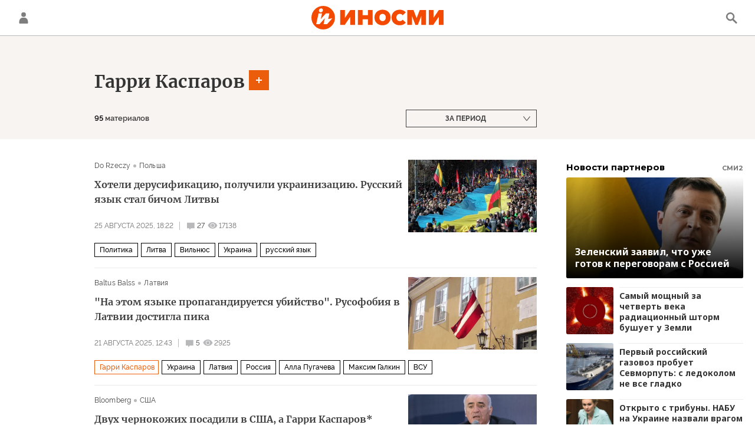

--- FILE ---
content_type: text/html; charset=utf-8
request_url: https://inosmi.ru/person_Garri_Kasparov/
body_size: 31597
content:
<!DOCTYPE html><html lang="ru"><head prefix="og: http://ogp.me/ns# fb: http://ogp.me/ns/fb# article: http://ogp.me/ns/article# ya: http://webmaster.yandex.ru/vocabularies/"><meta http-equiv="Content-Type" content="text/html; charset=utf-8"><meta charset="utf-8"><meta http-equiv="X-UA-Compatible" content="IE=edge,chrome=1"><title>Гарри Каспаров - статьи зарубежных СМИ на тему - ИноСМИ</title><meta name="description" content='Читайте последние статьи из зарубежных СМИ по теме Гарри Каспаров: Дерусификация, или деукраинизация "Нежелание не только говорить, но и слышать русский язык" — мнение'><meta name="keywords" content="гарри каспаров, гарри каспаров события, гарри каспаров материалы сегодня"><meta name="analytics:title" content="Гарри Каспаров"><meta name="analytics:keyw" content="person_Garri_Kasparov, person_Garri_Kasparov"><meta name="analytics:rubric" content=""><meta name="analytics:tags" content="Гарри Каспаров, Гарри Каспаров"><meta name="analytics:site_domain" content="inosmi.ru"><meta name="analytics:lang" content="rus"><meta property="og:url" content="https://inosmi.ru/person_Garri_Kasparov/"><meta property="og:title" content="Гарри Каспаров"><meta property="og:description" content='Последние события из зарубежных СМИ по теме Гарри Каспаров: Дерусификация, или деукраинизация "Нежелание не только говорить, но и слышать русский язык" — мнение'><meta property="og:type" content="website"><meta property="og:site_name" content="ИноСМИ"><meta property="og:locale" content="ru_RU"><meta property="og:image" content="https://cdnn1.inosmi.ru/images/sharing/tag/person_Garri_Kasparov.jpg?1768869200"><meta property="og:image:width" content="2072"><meta property="og:image:height" content="1066"><meta name="relap-image" content="https://cdnn1.inosmi.ru/i/ria_soc.png"><meta name="twitter:card" content="summary_large_image"><meta name="twitter:site" content="@inosmi"><link rel="canonical" href="https://inosmi.ru/person_Garri_Kasparov/"><link rel="alternate" hreflang="ru" href="https://inosmi.ru/person_Garri_Kasparov/"><link rel="alternate" hreflang="x-default" href="https://inosmi.ru/person_Garri_Kasparov/"><link rel="preconnect" href="https://cdnn1.inosmi.ru/"><link rel="dns-prefetch" href="https://cdnn1.inosmi.ru/"><link rel="alternate" type="application/rss+xml" href="https://inosmi.ru/export/rss2/index.xml?page_type=google_newsstand"><meta name="robots" content="index, follow, max-image-preview:large"><meta name="viewport" content="width=device-width, initial-scale=1.0, maximum-scale=1.0, user-scalable=yes"><meta name="HandheldFriendly" content="true"><meta name="MobileOptimzied" content="width"><meta name="referrer" content="always"><meta name="format-detection" content="telephone=no"><meta name="format-detection" content="address=no"><meta name="yandex-verification" content="595a70d2b54cd9c2"><meta name="yandex-verification" content="444b2727759646d9"><meta property="vk:app_id" content="5135238"><meta name="apple-itunes-app" content="app-id=405480756"><meta name="google-play-app" content="app-id=ru.rian.inosmi"><link rel="apple-touch-icon" sizes="180x180" href="https://cdnn1.inosmi.ru/i/favicons/apple-touch-icon.png"><link rel="icon" type="image/png" sizes="32x32" href="https://cdnn1.inosmi.ru/i/favicons/favicon-32x32.png"><link rel="icon" type="image/png" sizes="16x16" href="https://cdnn1.inosmi.ru/i/favicons/favicon-16x16.png"><link rel="mask-icon" href="https://cdnn1.inosmi.ru/i/favicons/safari-pinned-tab.svg" color="#F34900"><link rel="shortcut icon" href="https://cdnn1.inosmi.ru/i/favicons/favicon.ico"><link rel="manifest" href="/i/favicons/manifest.json"><meta name="apple-mobile-web-app-title" content="inosmi.ru"><meta name="application-name" content="inosmi.ru"><meta name="msapplication-TileColor" content="#da532c"><meta name="msapplication-config" content="https://cdnn1.inosmi.ru/i/favicons/browserconfig.xml"><meta name="theme-color" content="#ffffff"><link rel="preload" href="https://cdnn1.inosmi.ru/css/fonts/Raleway/font.css?911b7e0afe" as="style" onload="this.onload=null;this.rel='stylesheet'"><link rel="preload" href="https://cdnn1.inosmi.ru/css/fonts/Merriweather/font.css?911b7e0afe" as="style" onload="this.onload=null;this.rel='stylesheet'"><noscript><link rel="stylesheet" type="text/css" href="https://cdnn1.inosmi.ru/css/fonts/Raleway/font.css?911b7e0afe"><link rel="stylesheet" type="text/css" href="https://cdnn1.inosmi.ru/css/fonts/Merriweather/font.css?911b7e0afe"></noscript><link rel="stylesheet" type="text/css" href="https://cdnn1.inosmi.ru/css/common.min.css?973693331"><script>var GLOBAL = {}; GLOBAL.www = 'https://inosmi.ru'; GLOBAL.cookie_domain = '.inosmi.ru'; GLOBAL.adriver = {}; GLOBAL.adriver.sid = "45736"; GLOBAL.adriver.bt = "52"; GLOBAL.csrf_token = ''; GLOBAL.search = {}; GLOBAL.auth = {}; GLOBAL.auth.status = 'error'; GLOBAL.auth.provider = ''; GLOBAL.auth.twitter = '/id/twitter/request/'; GLOBAL.auth.facebook = '/id/facebook/request/'; GLOBAL.auth.vkontakte = '/id/vkontakte/request/'; GLOBAL.auth.google = '/id/google/request/'; GLOBAL.auth.ok = '/id/ok/request/'; GLOBAL.auth.apple = '/id/apple/request/'; GLOBAL.auth.moderator = ''; GLOBAL.user = {}; GLOBAL.user.id = ""; GLOBAL.locale = {}; GLOBAL.locale.id = {}; GLOBAL.locale.id.is_id = '1'; GLOBAL.locale.id.errors = {}; GLOBAL.locale.id.errors.email = 'Введите e-mail'; GLOBAL.locale.id.errors.password = 'Введите пароль'; GLOBAL.locale.id.errors.wrong = 'Неправильный логин или пароль'; GLOBAL.locale.id.errors.wrongpassword = 'Неправильный пароль'; GLOBAL.locale.id.errors.wronglogin = 'Проверьте адрес почты'; GLOBAL.locale.id.errors.emptylogin = 'Не введено имя пользователя'; GLOBAL.locale.id.errors.wrongemail = 'Неверный e-mail'; GLOBAL.locale.id.errors.passwordnotsimilar = 'Введенные пароли не совпадают'; GLOBAL.locale.id.errors.wrongcode = 'Неправильный код'; GLOBAL.locale.id.errors.wrongname = 'Недопустимое имя'; GLOBAL.locale.id.errors.send = 'E-mail отправлен!'; GLOBAL.locale.id.errors.notsend = 'Ошибка! Невозможно отправить e-mail.'; GLOBAL.locale.id.errors.anothersoc = 'Другой социальный аккаунт уже связан с этим профилем'; GLOBAL.locale.id.errors.acclink = 'Аккаунты успешно связаны!'; GLOBAL.locale.id.errors.emailexist = 'Пользователь с таким e-mail уже существует'; GLOBAL.locale.id.errors.emailnotexist = 'Ошибка! Пользователя с таким e-mail не существует'; GLOBAL.locale.id.errors.recoveryerror = 'Ошибка восстановления пароля. Пожалуйста, попробуйте снова!'; GLOBAL.locale.id.errors.alreadyactive = 'Пользователь уже был активирован'; GLOBAL.locale.id.errors.autherror = 'Ошибка входа. Пожалуйста, повторите попытку позже или обратитесь в службу технической поддержки'; GLOBAL.locale.id.errors.codeerror = 'Ошибка генерации кода подтверждение регистрации. Пожалуйста, повторите попытку позже или обратитесь в службу технической поддержки'; GLOBAL.locale.id.errors.global = 'Произошла ошибка. Пожалуйста, повторите попытку позже или обратитесь в службу технической поддержки'; GLOBAL.locale.id.errors.registeremail = ' На указанный Вами e-mail отправленно письмо. <br/> Для завершения регистрации, пожалуйста перейдите по ссылке в e-mail. '; GLOBAL.locale.id.errors.linkprofile = ' Этот e-mail уже используется! <a data-modal-open="link_local_account">Вы хотите связать эти аккаунты?</a> '; GLOBAL.locale.id.errors.confirm = ' Этот аккаунт не был подтвержден! <br/> <a class="b-id__secret-recovery">Отправить e-mail</a> с информацией для подтверждения аккаунта. '; GLOBAL.locale.id.errors.block = ' Ваш аккаунт на inosmi.ru был заблокирован.<br/>Для восстановления доступа отправьте письмо на <a href="mailto:moderator@rian.ru">moderator@rian.ru</a> '; GLOBAL.locale.id.errors.del = ' Ваш аккаунт был удален! Вы можете восстановить его, перейдя по ссылке из письма, высланного при удалении аккаунта. <br/> <a id="modalUserRemindLetter">Повторно отправить e-mail</a> '; GLOBAL.locale.id.errors.confirmation = ' Пожалуйста, перейдите по ссылке из письма, отправленного на <span class="m-email">$1</span> '; GLOBAL.locale.id.links = {}; GLOBAL.locale.id.links.login = 'Авторизация'; GLOBAL.locale.id.links.register = 'Регистрация'; GLOBAL.locale.id.links.forgotpassword = 'Восстановление пароля'; GLOBAL.locale.id.links.privacy = 'Политика конфиденциальности'; GLOBAL.locale.id.login = {}; GLOBAL.locale.id.login.title = 'Авторизация'; GLOBAL.locale.id.login.email = 'E-mail:'; GLOBAL.locale.id.login.password = 'Пароль:'; GLOBAL.locale.id.login.remember = 'Запомнить меня'; GLOBAL.locale.id.login.signin = 'Войти'; GLOBAL.locale.id.login.social = {}; GLOBAL.locale.id.login.social.label = 'Other ways to sign in:'; GLOBAL.locale.id.login.social.anotheruserlink = 'This account has been linked to a different profile.'; GLOBAL.locale.id.register = {}; GLOBAL.locale.id.register.title = 'Регистрация'; GLOBAL.locale.id.register.email = 'E-mail:'; GLOBAL.locale.id.register.password = 'Пароль:'; GLOBAL.locale.id.register.confirm = 'Подтверждение пароля:'; GLOBAL.locale.id.register.captcha = 'Введите код с картинки'; GLOBAL.locale.id.register.requirements = '* Все поля обязательны к заполнению'; GLOBAL.locale.id.register.password_length = 'Не менее 9 символов с 1 цифрой'; GLOBAL.locale.id.register.success = ' Пожалуйста, подтвердите Ваш e-mail для продолжения. Инструкции для подтверждения были высланы на <a class="email"></a> '; GLOBAL.locale.id.register.confirmemail = 'Пожалуйста, подтвердите Ваш e-mail для продолжения.'; GLOBAL.locale.id.register.confirm_personal = 'By clicking \'Register\', you confirm that you agree to our Privacy Policy and give your consent to the processing of personal data in accordance with the Privacy Policy'; GLOBAL.locale.id.deleteaccount = {}; GLOBAL.locale.id.deleteaccount.title = 'Удалить аккаунт'; GLOBAL.locale.id.deleteaccount.body = 'Вы уверены, что хотите удалить аккаунт?'; GLOBAL.locale.id.deleteaccount.success = 'Ваш аккаунт был удален! Вы можете восстановить аккаунт в течение 30 дней, перейдя по ссылке в письме.'; GLOBAL.locale.id.deleteaccount.action = 'Удалить аккаунт'; GLOBAL.locale.id.passwordrecovery = {}; GLOBAL.locale.id.passwordrecovery.title = 'Восстановление пароля'; GLOBAL.locale.id.passwordrecovery.password = 'Введите новый пароль:'; GLOBAL.locale.id.passwordrecovery.confirm = 'Повторите новый пароль:'; GLOBAL.locale.id.passwordrecovery.email = 'E-mail'; GLOBAL.locale.id.passwordrecovery.send = ' Инструкции для восстановления пароля высланы на <a class="email"></a> '; GLOBAL.locale.id.passwordrecovery.success = ' Поздравляем! Пароль успешно восстановлен. Пожалуйста авторизуйтесь. '; GLOBAL.locale.id.passwordrecovery.alert = ' На указанный Вами адрес отправлено сообщение. Чтобы установить пароль, перейдите по ссылке в тексте письма. '; GLOBAL.locale.id.registerconfirm = {}; GLOBAL.locale.id.registerconfirm.success = 'Аккаунт успешно создан!'; GLOBAL.locale.id.registerconfirm.error = 'Ошибка подтверждения регистрации. Пожалуйста, повторите попытку позже или обратитесь в службу технической поддержки'; GLOBAL.locale.id.restoreaccount = {}; GLOBAL.locale.id.restoreaccount.title = 'Восстановление аккаунта'; GLOBAL.locale.id.restoreaccount.confirm = 'Восстановить Ваш аккаунт?'; GLOBAL.locale.id.restoreaccount.error = 'Ошибка! Невозможно восстановить аккаунт'; GLOBAL.locale.id.restoreaccount.success = 'Ваш аккаунт был восстановлен'; GLOBAL.locale.id.localaccount = {}; GLOBAL.locale.id.localaccount.exist = 'У меня есть аккаунт в inosmi.ru'; GLOBAL.locale.id.localaccount.notexist = 'У меня нет аккаунта в inosmi.ru'; GLOBAL.locale.id.localaccount.title = 'Регистрация'; GLOBAL.locale.id.localaccount.profile = 'У вас есть аккаунт в inosmi.ru?'; GLOBAL.locale.id.localaccount.hello = ' <span>Здравствуйте, </span> <span class="m-name"></span> <span>!</span> '; GLOBAL.locale.id.button = {}; GLOBAL.locale.id.button.ok = 'Ок'; GLOBAL.locale.id.button.yes = 'Да'; GLOBAL.locale.id.button.no = 'Нет'; GLOBAL.locale.id.button.next = 'Дальше'; GLOBAL.locale.id.button.close = 'Закрыть'; GLOBAL.locale.id.button.profile = 'В личный кабинет'; GLOBAL.locale.id.button.recover = 'Восстановление'; GLOBAL.locale.id.button.register = 'Регистрация'; GLOBAL.locale.id.message = {}; GLOBAL.locale.id.message.errors = {}; GLOBAL.locale.id.message.errors.empty = 'Невозможно отправить сообщение'; GLOBAL.locale.id.message.errors.notfound = 'Невозможно отправить сообщение'; GLOBAL.locale.id.message.errors.similar = 'Неверный код'; GLOBAL.locale.smartcaptcha = {}; GLOBAL.locale.smartcaptcha.site_key = 'ysc1_4CFvX17qDyBPyzFwfyj6rmqQg2aeRKVvYCpvR7aybe5fddc8'; GLOBAL.comet = {}; GLOBAL.comet.ticket = "00"; GLOBAL.comet.url = "https://n-ssl.inosmi.ru/polling"; GLOBAL.comet.ts = "1768869213"; GLOBAL.comet.objects = []; GLOBAL.comet.reduce = ""; GLOBAL.comet.timeouts = {}; GLOBAL.comet.timeouts.try2 = 1000; GLOBAL.comet.timeouts.try3 = 10000; GLOBAL.comet.timeouts.try4 = 30000; GLOBAL.sock = {}; GLOBAL.sock.server = "https://cm.ria.ru/chat"; GLOBAL.project = "inosmi"; GLOBAL.partnerstags = "person_Garri_Kasparov:archive"; GLOBAL.chat = GLOBAL.chat || {}; GLOBAL.chat.show = !!1; GLOBAL.css = {}; GLOBAL.css.banners_sidebar = "https://cdnn1.inosmi.ru/css/banners/sidebar.min.css?91923ed77"; GLOBAL.css.banners_article_bottom = "https://cdnn1.inosmi.ru/css/banners/article_bottom.min.css?998caec6f"; GLOBAL.js = {}; GLOBAL.js.videoplayer = "https://cdnn1.inosmi.ru/min/js/libs/video/videoplayer.min.js?9678ce3b5"; GLOBAL.js.partners = "https://cdnn1.inosmi.ru/min/js/libs/partners.js?9a985c660";</script><script src="https://yandex.ru/ads/system/header-bidding.js" async="true"></script><link rel="preconnect" href="https://ads.betweendigital.com" crossorigin="anonymous"><meta name="google-site-verification" content="Z3mpwOXW4mEZvkuS7ZX2PBmsskIxWavW1mNAZrbRc1c"></head><body class="body m-inosmi" id="body" data-const-page-type="tag" data-page-type="" data-page-project="inosmi" data-header-sticked-on="1"><script src="https://cdnn1.inosmi.ru/min/js/jquery/jquery-1.12.4.min.js?96ee03cbd"></script><div class="schema_org" itemscope="itemscope" itemtype="https://schema.org/WebSite"><meta itemprop="name" content="ИноСМИ"><meta itemprop="description" content="Обзор материалов зарубежных СМИ и прессы: перевод статей о России и мире, авторские материалы, аналитика и комментарии"><a itemprop="url" href="https://inosmi.ru"> </a><meta itemprop="image" content="https://cdnn1.inosmi.ru/i/export/logo.png"><div itemprop="potentialAction" itemscope="itemscope" itemtype="https://schema.org/SearchAction"><meta itemprop="target" content="https://inosmi.ru/search/?query={query}"><meta itemprop="query-input" content="required name=query"></div></div><div class="schema_org" itemscope="itemscope" itemtype="http://schema.org/WebPage"><a itemprop="url" href="https://inosmi.ru/person_Garri_Kasparov/"> </a><meta itemprop="mainEntityOfPage" content="https://inosmi.ru/person_Garri_Kasparov/"><meta itemprop="name" content="Гарри Каспаров - статьи зарубежных СМИ на тему - ИноСМИ"><meta itemprop="headline" content="Гарри Каспаров - статьи зарубежных СМИ на тему - ИноСМИ"><meta itemprop="description" content='Читайте последние статьи из зарубежных СМИ по теме Гарри Каспаров: Дерусификация, или деукраинизация \"Нежелание не только говорить, но и слышать русский язык\" — мнение'><meta itemprop="genre" content="Статьи"><meta itemprop="keywords" content="гарри каспаров, гарри каспаров события, гарри каспаров материалы сегодня"><meta itemprop="image" content="https://cdnn1.inosmi.ru/img/07e6/06/10/254562081_0:111:3072:1839_1920x0_80_0_0_2f803b298393320b3bbd7581396dfb7f.jpg.webp"><meta itemprop="dateModified" content="2025-08-25T21:41:NaN"></div><ul class="schema_org" itemscope="itemscope" itemtype="http://schema.org/BreadcrumbList"><li itemprop="itemListElement" itemscope="itemscope" itemtype="http://schema.org/ListItem"><meta itemprop="name" content="ИноСМИ"><meta itemprop="position" content="1"><meta itemprop="item" content="https://inosmi.ru"><a itemprop="url" href="https://inosmi.ru"> </a></li><li itemprop="itemListElement" itemscope="itemscope" itemtype="http://schema.org/ListItem"><meta itemprop="name" content="Гарри Каспаров"><meta itemprop="position" content="2"><meta itemprop="item" content="https://inosmi.ru/person_Garri_Kasparov/"><a itemprop="url" href="https://inosmi.ru/person_Garri_Kasparov/"> </a></li></ul><script>
                    if (!rutarget) {
                        var rutarget = {};
                    }
                    if (!rutarget.adfox) {
                        rutarget.adfox = {
                            getAdState: function() {
                                return 0
                            },
                            checkAd: function() {}
                        };
                    }
                </script><script>
            var svg_spirte_files = [
                "https://cdnn1.inosmi.ru/i/sprites/icon/inline.svg?v=101",
                "https://cdnn1.inosmi.ru/i/sprites/logo/inline.svg?v=101",
                "https://cdnn1.inosmi.ru/i/sprites/social/inline.svg?v=101",
                "https://cdnn1.inosmi.ru/i/sprites/s_icon/inline.svg?v=101",
                "https://cdnn1.inosmi.ru/i/sprites/s_social/inline.svg?v=101",
                "https://cdnn1.inosmi.ru/i/sprites/images/inline.svg?v=101"
            ];

            for (var i = 0; i < svg_spirte_files.length; i++) {
                var svg_ajax = new XMLHttpRequest();
                svg_ajax.open("GET", svg_spirte_files[i], true);
                svg_ajax.send();
                svg_ajax.onload = function(e) {
                    var svg_div = document.createElement("div");
                    svg_div.className = 'svg-sprite';
                    svg_div.innerHTML = this.responseText;
                    document.body.insertBefore(svg_div, document.body.childNodes[0]);
                }
            }
            </script><script src="https://cdnn1.inosmi.ru/min/js/libs/banners/adfx.loader.bind.js?938109bb6"></script><script>
                    (window.yaContextCb = window.yaContextCb || []).push(() => {
                        replaceOriginalAdFoxMethods();
                        window.Ya.adfoxCode.hbCallbacks = window.Ya.adfoxCode.hbCallbacks || [];
                    })
                </script><script src="https://yandex.ru/ads/system/context.js" async="true"></script><script src="https://cdnn1.inosmi.ru/min/js/libs/banners/prebid.min.js?991c5bc75"></script><div class="view-size" id="jsViewSize"></div><div class="page" id="page"><div class="container"><aside><div class="banner m-before-header m-not-stub m-article-desktop" data-position="tag_desktop_header"><div class="banner__content"></div></div><div class="banner m-before-header m-article-mobile" data-position="tag_mobile_header"><div class="banner__content"></div></div></aside></div><aside></aside><div class="page__bg-media"></div><div class="alert m-hidden" id="alertAfterRegister"><div class="alert__text">
                Регистрация пройдена успешно! <br>
                Пожалуйста, перейдите по ссылке из письма, отправленного на <span class="m-email"></span></div><div class="alert__btn"><button class="form__btn m-min m-black confirmEmail">Отправить еще раз</button></div></div><div class="header" id="header"><div class="container"><a class="header__signin" data-modal-open="authorization"><svg class="svg-icon"><use xmlns:xlink="http://www.w3.org/1999/xlink" xlink:href="#icon-user"></use></svg></a><a href="/id/profile/" class="header__user"><svg viewbox="0 0 100 100" class="avatar"><rect x="0" y="0" width="100" height="100" fill="url(#avatar_0)"></rect><text fill="#ffffff" font-size="45" font-family="Raleway" y="65" transform="translate(50)"><tspan x="0" text-anchor="middle"></tspan></text></svg></a><a href="/" class="header__logo"><svg class="svg-icon"><use xmlns:xlink="http://www.w3.org/1999/xlink" xlink:href="#logo-color"></use></svg></a><span class="header__search" data-modal-open="search"><svg class="svg-icon"><use xmlns:xlink="http://www.w3.org/1999/xlink" xlink:href="#icon-search"></use></svg></span></div></div><div class="content" id="content"><div class="layout-rubric__header"><div class="container"><div class="layout-rubric"><div class="layout-rubric__main"><div class="rubric-list"><div class="rubric-filters"><div class="tag-input"><h1 class="tag-input__tags"><span class="tag-input__tag m-single" data-sid="person_Garri_Kasparov"><a href="/person_Garri_Kasparov/" class="tag-input__tag-text">Гарри Каспаров</a><span class="tag-input__tag-del"> <svg class="svg-icon"><use xmlns:xlink="http://www.w3.org/1999/xlink" xlink:href="#icon-close_small"></use></svg></span></span></h1><div class="tag-input__add-tag"><input type="text" class="tag-input__add-tag-input"><div class="tag-input__add-suggest"><ul></ul></div><div class="tag-input__add-tag-btn"><svg class="svg-icon"><use xmlns:xlink="http://www.w3.org/1999/xlink" xlink:href="#icon-plus_small"></use></svg></div></div></div><div class="rubric-count m-active"><span>95</span> материалов</div><div class="list-date">За период</div></div></div></div><div class="layout-rubric__right-column"></div></div></div></div><div class="container"><div class="layout-rubric"><div class="layout-rubric__main"><div class="rubric-list"><div class="list list-tags" itemscope="" itemtype="http://schema.org/ItemList"><div class="list-item"><span class="schema_org" itemprop="itemListElement" itemscope="" itemtype="http://schema.org/ListItem"><meta itemprop="position" content="1"><a itemprop="url" href="/20250825/litva-274361033.html"> </a><meta itemprop="name" content="Хотели дерусификацию, получили украинизацию. Русский язык стал бичом Литвы"></span><div class="list-item__content"><a href="/20250825/litva-274361033.html" class="list-item__image"><picture><source media="(min-width: 480px)" media-type="ar16x9" srcset="https://cdnn1.inosmi.ru/img/07e6/06/10/254562081_0:111:3072:1839_436x0_80_0_0_25597cd3ed851bb1227b2372c0cd86e3.jpg.webp"></source><source media="(min-width: 375px)" media-type="ar4x3" srcset="https://cdnn1.inosmi.ru/img/07e6/06/10/254562081_210:0:2941:2048_186x0_80_0_0_727d6161c70784bddb0b78d0f9d37acd.jpg.webp"></source><source media="(min-width: 0px)" media-type="ar1x1" srcset="https://cdnn1.inosmi.ru/img/07e6/06/10/254562081_552:0:2600:2048_140x0_80_0_0_3248ee8696bf2f40bfe4d0a5f46be674.jpg.webp"></source><img media-type="ar16x9" data-crop-ratio="0.5625" data-crop-width="1240" data-crop-height="698" data-source-sid="ap_photo" alt="Акция протеста в Вильнюсе, Литва" title="Акция протеста в Вильнюсе, Литва" class="responsive_img m-list-img" src="https://cdnn1.inosmi.ru/img/07e6/06/10/254562081_0:111:3072:1839_1240x0_80_0_0_c5fc0a062dd7ccabb2b1918ba1dec602.jpg.webp" data-responsive480="https://cdnn1.inosmi.ru/img/07e6/06/10/254562081_0:111:3072:1839_436x0_80_0_0_25597cd3ed851bb1227b2372c0cd86e3.jpg.webp" data-responsive375="https://cdnn1.inosmi.ru/img/07e6/06/10/254562081_210:0:2941:2048_186x0_80_0_0_727d6161c70784bddb0b78d0f9d37acd.jpg.webp" data-responsive0="https://cdnn1.inosmi.ru/img/07e6/06/10/254562081_552:0:2600:2048_140x0_80_0_0_3248ee8696bf2f40bfe4d0a5f46be674.jpg.webp"></picture></a><div class="list-item__source"><div class="source"><span><a href="/dorzeczy_pl/">Do Rzeczy</a></span><span><a href="/magazines/?country=country_poland">Польша</a></span></div></div><a href="/20250825/litva-274361033.html" class="list-item__title color-font-hover-only">Хотели дерусификацию, получили украинизацию. Русский язык стал бичом Литвы </a></div><div class="list-item__info"><div class="list-item__date">25 августа 2025, 18:22</div><a href="/20250825/litva-274361033.html#comments" class="list-item__views"><span class="list-item__views-icon"><svg class="svg-icon"><use xmlns:xlink="http://www.w3.org/1999/xlink" xlink:href="#icon-comment_small"></use></svg></span><span class="list-item__views-text">27</span></a><div class="list-item__views"><div class="list-item__views-icon"><svg class="svg-icon"><use xmlns:xlink="http://www.w3.org/1999/xlink" xlink:href="#icon-views_small"></use></svg></div><div class="list-item__views-text">17138</div></div></div><div class="list-item__tags"><div class="list-item__tags-more">Еще <span></span></div><ul><li class="list-tag m-add" data-sid="politic"><a href="/politic/" class="list-tag__text">Политика</a><span class="list-tag__icon"><svg class="svg-icon"><use xmlns:xlink="http://www.w3.org/1999/xlink" xlink:href="#s_icon-s_plus_small"></use></svg></span></li><li class="list-tag m-add" data-sid="geo_Litva"><a href="/geo_Litva/" class="list-tag__text">Литва</a><span class="list-tag__icon"><svg class="svg-icon"><use xmlns:xlink="http://www.w3.org/1999/xlink" xlink:href="#s_icon-s_plus_small"></use></svg></span></li><li class="list-tag m-add" data-sid="geo_Vilnjus"><a href="/geo_Vilnjus/" class="list-tag__text">Вильнюс</a><span class="list-tag__icon"><svg class="svg-icon"><use xmlns:xlink="http://www.w3.org/1999/xlink" xlink:href="#s_icon-s_plus_small"></use></svg></span></li><li class="list-tag m-add" data-sid="geo_Ukraina"><a href="/geo_Ukraina/" class="list-tag__text">Украина</a><span class="list-tag__icon"><svg class="svg-icon"><use xmlns:xlink="http://www.w3.org/1999/xlink" xlink:href="#s_icon-s_plus_small"></use></svg></span></li><li class="list-tag m-add" data-sid="keyword_russkijj_jazyk"><a href="/keyword_russkijj_jazyk/" class="list-tag__text">русский язык</a><span class="list-tag__icon"><svg class="svg-icon"><use xmlns:xlink="http://www.w3.org/1999/xlink" xlink:href="#s_icon-s_plus_small"></use></svg></span></li></ul></div></div><div class="list-item"><span class="schema_org" itemprop="itemListElement" itemscope="" itemtype="http://schema.org/ListItem"><meta itemprop="position" content="2"><a itemprop="url" href="/20250821/geopolitika-274301091.html"> </a><meta itemprop="name" content='"На этом языке пропагандируется убийство". Русофобия в Латвии достигла пика'></span><div class="list-item__content"><a href="/20250821/geopolitika-274301091.html" class="list-item__image"><picture><source media="(min-width: 480px)" media-type="ar16x9" srcset="https://cdnn1.inosmi.ru/img/20593/89/205938946_0:56:600:394_436x0_80_0_0_2fbdb178c5804c3cb9a37287660e956a.jpg.webp"></source><source media="(min-width: 375px)" media-type="ar4x3" srcset="https://cdnn1.inosmi.ru/img/20593/89/205938946_0:0:600:450_186x0_80_0_0_ef238b418c8824cda1a4a85651985a2c.jpg.webp"></source><source media="(min-width: 0px)" media-type="ar1x1" srcset="https://cdnn1.inosmi.ru/img/20593/89/205938946_75:0:525:450_140x0_80_0_0_78660f8aed0689ab064e1d184abb5f61.jpg.webp"></source><img media-type="ar16x9" data-crop-ratio="0.5625" data-crop-width="1240" data-crop-height="698" data-source-sid="flickr" alt="Флаг Латвии" title="Флаг Латвии" class="responsive_img m-list-img" src="https://cdnn1.inosmi.ru/img/20593/89/205938946_0:56:600:394_1240x0_80_0_0_ed3f31ab3f34393d637dbaf210b5b03c.jpg.webp" data-responsive480="https://cdnn1.inosmi.ru/img/20593/89/205938946_0:56:600:394_436x0_80_0_0_2fbdb178c5804c3cb9a37287660e956a.jpg.webp" data-responsive375="https://cdnn1.inosmi.ru/img/20593/89/205938946_0:0:600:450_186x0_80_0_0_ef238b418c8824cda1a4a85651985a2c.jpg.webp" data-responsive0="https://cdnn1.inosmi.ru/img/20593/89/205938946_75:0:525:450_140x0_80_0_0_78660f8aed0689ab064e1d184abb5f61.jpg.webp"></picture></a><div class="list-item__source"><div class="source"><span><a href="/bb_lv/">Baltus Balss</a></span><span><a href="/magazines/?country=country_latvia">Латвия</a></span></div></div><a href="/20250821/geopolitika-274301091.html" class="list-item__title color-font-hover-only">"На этом языке пропагандируется убийство". Русофобия в Латвии достигла пика </a></div><div class="list-item__info"><div class="list-item__date">21 августа 2025, 12:43</div><a href="/20250821/geopolitika-274301091.html#comments" class="list-item__views"><span class="list-item__views-icon"><svg class="svg-icon"><use xmlns:xlink="http://www.w3.org/1999/xlink" xlink:href="#icon-comment_small"></use></svg></span><span class="list-item__views-text">5</span></a><div class="list-item__views"><div class="list-item__views-icon"><svg class="svg-icon"><use xmlns:xlink="http://www.w3.org/1999/xlink" xlink:href="#icon-views_small"></use></svg></div><div class="list-item__views-text">2925</div></div></div><div class="list-item__tags"><div class="list-item__tags-more">Еще <span></span></div><ul><li class="list-tag m-active color-border color-font m-add" data-sid="person_Garri_Kasparov"><a href="/person_Garri_Kasparov/" class="list-tag__text">Гарри Каспаров</a><span class="list-tag__icon"><svg class="svg-icon"><use xmlns:xlink="http://www.w3.org/1999/xlink" xlink:href="#s_icon-s_plus_small"></use></svg></span></li><li class="list-tag m-add" data-sid="geo_Ukraina"><a href="/geo_Ukraina/" class="list-tag__text">Украина</a><span class="list-tag__icon"><svg class="svg-icon"><use xmlns:xlink="http://www.w3.org/1999/xlink" xlink:href="#s_icon-s_plus_small"></use></svg></span></li><li class="list-tag m-add" data-sid="geo_Latvija"><a href="/geo_Latvija/" class="list-tag__text">Латвия</a><span class="list-tag__icon"><svg class="svg-icon"><use xmlns:xlink="http://www.w3.org/1999/xlink" xlink:href="#s_icon-s_plus_small"></use></svg></span></li><li class="list-tag m-add" data-sid="geo_rossiya"><a href="/geo_rossiya/" class="list-tag__text">Россия</a><span class="list-tag__icon"><svg class="svg-icon"><use xmlns:xlink="http://www.w3.org/1999/xlink" xlink:href="#s_icon-s_plus_small"></use></svg></span></li><li class="list-tag m-add" data-sid="person_Alla_Pugacheva"><a href="/person_Alla_Pugacheva/" class="list-tag__text">Алла Пугачева</a><span class="list-tag__icon"><svg class="svg-icon"><use xmlns:xlink="http://www.w3.org/1999/xlink" xlink:href="#s_icon-s_plus_small"></use></svg></span></li><li class="list-tag m-add" data-sid="person_Maksim_Galkin"><a href="/person_Maksim_Galkin/" class="list-tag__text">Максим Галкин</a><span class="list-tag__icon"><svg class="svg-icon"><use xmlns:xlink="http://www.w3.org/1999/xlink" xlink:href="#s_icon-s_plus_small"></use></svg></span></li><li class="list-tag m-add" data-sid="organization_VSU"><a href="/organization_VSU/" class="list-tag__text">ВСУ</a><span class="list-tag__icon"><svg class="svg-icon"><use xmlns:xlink="http://www.w3.org/1999/xlink" xlink:href="#s_icon-s_plus_small"></use></svg></span></li></ul></div></div><div class="list-item"><span class="schema_org" itemprop="itemListElement" itemscope="" itemtype="http://schema.org/ListItem"><meta itemprop="position" content="3"><a itemprop="url" href="/20250626/kasparov-273567133.html"> </a><meta itemprop="name" content="Двух чернокожих посадили в США, а Гарри Каспаров* опять вышел сухим из воды"></span><div class="list-item__content"><a href="/20250626/kasparov-273567133.html" class="list-item__image"><picture><source media="(min-width: 480px)" media-type="ar16x9" srcset="https://cdnn1.inosmi.ru/img/07e9/06/1a/273565862_0:160:3073:1888_436x0_80_0_0_fd7ae99488622831553fff47b3580537.jpg.webp"></source><source media="(min-width: 375px)" media-type="ar4x3" srcset="https://cdnn1.inosmi.ru/img/07e9/06/1a/273565862_170:0:2901:2048_186x0_80_0_0_9abdde2e438f8a5096c002c4b2d2c322.jpg.webp"></source><source media="(min-width: 0px)" media-type="ar1x1" srcset="https://cdnn1.inosmi.ru/img/07e9/06/1a/273565862_512:0:2560:2048_140x0_80_0_0_ecf82d323f98759adb1d135459d42cf5.jpg.webp"></source><img media-type="ar16x9" data-crop-ratio="0.5625" data-crop-width="1240" data-crop-height="698" data-source-sid="ap_photo" alt="Бывший чемпион мира по шахматам, оппозиционер Гарри Каспаров" title="Бывший чемпион мира по шахматам, оппозиционер Гарри Каспаров" class="responsive_img m-list-img" src="https://cdnn1.inosmi.ru/img/07e9/06/1a/273565862_0:160:3073:1888_1240x0_80_0_0_50c3568e97474e672cc3e62658a1b59c.jpg.webp" data-responsive480="https://cdnn1.inosmi.ru/img/07e9/06/1a/273565862_0:160:3073:1888_436x0_80_0_0_fd7ae99488622831553fff47b3580537.jpg.webp" data-responsive375="https://cdnn1.inosmi.ru/img/07e9/06/1a/273565862_170:0:2901:2048_186x0_80_0_0_9abdde2e438f8a5096c002c4b2d2c322.jpg.webp" data-responsive0="https://cdnn1.inosmi.ru/img/07e9/06/1a/273565862_512:0:2560:2048_140x0_80_0_0_ecf82d323f98759adb1d135459d42cf5.jpg.webp"></picture></a><div class="list-item__source"><div class="source"><span><a href="/bloomberg_com/">Bloomberg</a></span><span><a href="/magazines/?country=country_usa">США</a></span></div></div><a href="/20250626/kasparov-273567133.html" class="list-item__title color-font-hover-only">Двух чернокожих посадили в США, а Гарри Каспаров* опять вышел сухим из воды </a></div><div class="list-item__info"><div class="list-item__date">26 июня 2025, 14:45</div><a href="/20250626/kasparov-273567133.html#comments" class="list-item__views"><span class="list-item__views-icon"><svg class="svg-icon"><use xmlns:xlink="http://www.w3.org/1999/xlink" xlink:href="#icon-comment_small"></use></svg></span><span class="list-item__views-text">10</span></a><div class="list-item__views"><div class="list-item__views-icon"><svg class="svg-icon"><use xmlns:xlink="http://www.w3.org/1999/xlink" xlink:href="#icon-views_small"></use></svg></div><div class="list-item__views-text">8208</div></div></div><div class="list-item__tags"><div class="list-item__tags-more">Еще <span></span></div><ul><li class="list-tag m-active color-border color-font m-add" data-sid="person_Garri_Kasparov"><a href="/person_Garri_Kasparov/" class="list-tag__text">Гарри Каспаров</a><span class="list-tag__icon"><svg class="svg-icon"><use xmlns:xlink="http://www.w3.org/1999/xlink" xlink:href="#s_icon-s_plus_small"></use></svg></span></li><li class="list-tag m-add" data-sid="geo_JUzhnyjj_Sudan"><a href="/geo_JUzhnyjj_Sudan/" class="list-tag__text">Южный Судан</a><span class="list-tag__icon"><svg class="svg-icon"><use xmlns:xlink="http://www.w3.org/1999/xlink" xlink:href="#s_icon-s_plus_small"></use></svg></span></li><li class="list-tag m-add" data-sid="person_Nikki_KHejjli"><a href="/person_Nikki_KHejjli/" class="list-tag__text">Никки Хейли</a><span class="list-tag__icon"><svg class="svg-icon"><use xmlns:xlink="http://www.w3.org/1999/xlink" xlink:href="#s_icon-s_plus_small"></use></svg></span></li><li class="list-tag m-add" data-sid="organization_Vsemirnyjj_bank"><a href="/organization_Vsemirnyjj_bank/" class="list-tag__text">Всемирный банк</a><span class="list-tag__icon"><svg class="svg-icon"><use xmlns:xlink="http://www.w3.org/1999/xlink" xlink:href="#s_icon-s_plus_small"></use></svg></span></li></ul></div></div><div class="list-item"><span class="schema_org" itemprop="itemListElement" itemscope="" itemtype="http://schema.org/ListItem"><meta itemprop="position" content="4"><a itemprop="url" href="/20250425/shakhmaty-272754295.html"> </a><meta itemprop="name" content='Запад в ужасе: шахматы стали инструментом "мягкой силы" Кремля'></span><div class="list-item__content"><a href="/20250425/shakhmaty-272754295.html" class="list-item__image"><picture><source media="(min-width: 480px)" media-type="ar16x9" srcset="https://cdnn1.inosmi.ru/img/25066/74/250667494_0:101:1920:1181_436x0_80_0_0_8992aee41930a60a33e89bcb33996cfd.jpg.webp"></source><source media="(min-width: 375px)" media-type="ar4x3" srcset="https://cdnn1.inosmi.ru/img/25066/74/250667494_106:0:1814:1281_186x0_80_0_0_f977aeb9eeeffb661eae932761275ab4.jpg.webp"></source><source media="(min-width: 0px)" media-type="ar1x1" srcset="https://cdnn1.inosmi.ru/img/25066/74/250667494_320:0:1601:1281_140x0_80_0_0_d1e5282c74120a933f30d4901af24f4d.jpg.webp"></source><img media-type="ar16x9" data-crop-ratio="0.5625" data-crop-width="1240" data-crop-height="698" data-source-sid="pixabay" alt="Шахматы" title="Шахматы" class="responsive_img m-list-img" src="https://cdnn1.inosmi.ru/img/25066/74/250667494_0:101:1920:1181_1240x0_80_0_0_583282c00fc0287e8603bc8bbb2e571c.jpg.webp" data-responsive480="https://cdnn1.inosmi.ru/img/25066/74/250667494_0:101:1920:1181_436x0_80_0_0_8992aee41930a60a33e89bcb33996cfd.jpg.webp" data-responsive375="https://cdnn1.inosmi.ru/img/25066/74/250667494_106:0:1814:1281_186x0_80_0_0_f977aeb9eeeffb661eae932761275ab4.jpg.webp" data-responsive0="https://cdnn1.inosmi.ru/img/25066/74/250667494_320:0:1601:1281_140x0_80_0_0_d1e5282c74120a933f30d4901af24f4d.jpg.webp"></picture></a><div class="list-item__source"><div class="source"><span><a href="/politico/">Politico</a></span><span><a href="/magazines/?country=country_usa">США</a></span></div></div><a href="/20250425/shakhmaty-272754295.html" class="list-item__title color-font-hover-only">Запад в ужасе: шахматы стали инструментом "мягкой силы" Кремля </a></div><div class="list-item__info"><div class="list-item__date">25 апреля 2025, 07:52</div><a href="/20250425/shakhmaty-272754295.html#comments" class="list-item__views"><span class="list-item__views-icon"><svg class="svg-icon"><use xmlns:xlink="http://www.w3.org/1999/xlink" xlink:href="#icon-comment_small"></use></svg></span><span class="list-item__views-text">23</span></a><div class="list-item__views"><div class="list-item__views-icon"><svg class="svg-icon"><use xmlns:xlink="http://www.w3.org/1999/xlink" xlink:href="#icon-views_small"></use></svg></div><div class="list-item__views-text">11225</div></div></div><div class="list-item__tags"><div class="list-item__tags-more">Еще <span></span></div><ul><li class="list-tag m-add" data-sid="geo_rossiya"><a href="/geo_rossiya/" class="list-tag__text">Россия</a><span class="list-tag__icon"><svg class="svg-icon"><use xmlns:xlink="http://www.w3.org/1999/xlink" xlink:href="#s_icon-s_plus_small"></use></svg></span></li><li class="list-tag m-add" data-sid="geo_Ukraina"><a href="/geo_Ukraina/" class="list-tag__text">Украина</a><span class="list-tag__icon"><svg class="svg-icon"><use xmlns:xlink="http://www.w3.org/1999/xlink" xlink:href="#s_icon-s_plus_small"></use></svg></span></li><li class="list-tag m-add" data-sid="person_Arkadija_Dvorkovich"><a href="/person_Arkadija_Dvorkovich/" class="list-tag__text">Аркадий Дворкович</a><span class="list-tag__icon"><svg class="svg-icon"><use xmlns:xlink="http://www.w3.org/1999/xlink" xlink:href="#s_icon-s_plus_small"></use></svg></span></li><li class="list-tag m-add" data-sid="person_Sergejj_Karjakin"><a href="/person_Sergejj_Karjakin/" class="list-tag__text">Сергей Карякин</a><span class="list-tag__icon"><svg class="svg-icon"><use xmlns:xlink="http://www.w3.org/1999/xlink" xlink:href="#s_icon-s_plus_small"></use></svg></span></li><li class="list-tag m-add" data-sid="person_Vladimir_Putin"><a href="/person_Vladimir_Putin/" class="list-tag__text">Владимир Путин</a><span class="list-tag__icon"><svg class="svg-icon"><use xmlns:xlink="http://www.w3.org/1999/xlink" xlink:href="#s_icon-s_plus_small"></use></svg></span></li><li class="list-tag m-add" data-sid="organization_Vooruzhennye_sily_Rossii"><a href="/organization_Vooruzhennye_sily_Rossii/" class="list-tag__text">Вооруженные силы России</a><span class="list-tag__icon"><svg class="svg-icon"><use xmlns:xlink="http://www.w3.org/1999/xlink" xlink:href="#s_icon-s_plus_small"></use></svg></span></li><li class="list-tag m-add" data-sid="organization_skolkovo"><a href="/organization_skolkovo/" class="list-tag__text">сколково</a><span class="list-tag__icon"><svg class="svg-icon"><use xmlns:xlink="http://www.w3.org/1999/xlink" xlink:href="#s_icon-s_plus_small"></use></svg></span></li><li class="list-tag m-add" data-sid="organization_ES"><a href="/organization_ES/" class="list-tag__text">ЕС</a><span class="list-tag__icon"><svg class="svg-icon"><use xmlns:xlink="http://www.w3.org/1999/xlink" xlink:href="#s_icon-s_plus_small"></use></svg></span></li><li class="list-tag m-add" data-sid="politic"><a href="/politic/" class="list-tag__text">Политика</a><span class="list-tag__icon"><svg class="svg-icon"><use xmlns:xlink="http://www.w3.org/1999/xlink" xlink:href="#s_icon-s_plus_small"></use></svg></span></li></ul></div></div><aside><div class="banner m-article-desktop m-in-list" data-position="tag_desktop_content-1"><div class="banner__content"></div></div><div class="banner m-article-mobile m-in-list" data-position="tag_mobile_content-1"><div class="banner__content"></div></div><div class="banner m-article-desktop m-in-list" data-position="tag_desktop_content-2"><div class="banner__content"></div></div></aside><div class="list-item"><span class="schema_org" itemprop="itemListElement" itemscope="" itemtype="http://schema.org/ListItem"><meta itemprop="position" content="5"><a itemprop="url" href="/20250304/nato-272059793.html"> </a><meta itemprop="name" content="НАТО вскоре исчезнет. Уже видны признаки заката альянса "></span><div class="list-item__content"><a href="/20250304/nato-272059793.html" class="list-item__image"><picture><source media="(min-width: 480px)" media-type="ar16x9" srcset="https://cdnn1.inosmi.ru/img/07e9/02/0e/271844609_0:0:3072:1728_436x0_80_0_0_ca1e14a7d951d76eabd407ddad59f471.jpg.webp"></source><source media="(min-width: 375px)" media-type="ar4x3" srcset="https://cdnn1.inosmi.ru/img/07e9/02/0e/271844609_283:0:3014:2048_186x0_80_0_0_a4b55fea40a892528ad1bb70455bf891.jpg.webp"></source><source media="(min-width: 0px)" media-type="ar1x1" srcset="https://cdnn1.inosmi.ru/img/07e9/02/0e/271844609_579:0:2627:2048_140x0_80_0_0_f4e607012d650dffd293c65051e4e910.jpg.webp"></source><img media-type="ar16x9" data-crop-ratio="0.5625" data-crop-width="1240" data-crop-height="698" data-source-sid="ap_photo" alt="Министр обороны США Пит Хегсет" title="Министр обороны США Пит Хегсет" class="responsive_img m-list-img" src="https://cdnn1.inosmi.ru/img/07e9/02/0e/271844609_0:0:3072:1728_1240x0_80_0_0_fedef40fdc16fc1b99bc8121856e22df.jpg.webp" data-responsive480="https://cdnn1.inosmi.ru/img/07e9/02/0e/271844609_0:0:3072:1728_436x0_80_0_0_ca1e14a7d951d76eabd407ddad59f471.jpg.webp" data-responsive375="https://cdnn1.inosmi.ru/img/07e9/02/0e/271844609_283:0:3014:2048_186x0_80_0_0_a4b55fea40a892528ad1bb70455bf891.jpg.webp" data-responsive0="https://cdnn1.inosmi.ru/img/07e9/02/0e/271844609_579:0:2627:2048_140x0_80_0_0_f4e607012d650dffd293c65051e4e910.jpg.webp"></picture></a><div class="list-item__source"><div class="source"><span><a href="/politika_co_yu/">Политика</a></span><span><a href="/magazines/?country=country_serbia">Сербия</a></span></div></div><a href="/20250304/nato-272059793.html" class="list-item__title color-font-hover-only">НАТО вскоре исчезнет. Уже видны признаки заката альянса  </a></div><div class="list-item__info"><div class="list-item__date">4 марта 2025, 00:07</div><a href="/20250304/nato-272059793.html#comments" class="list-item__views"><span class="list-item__views-icon"><svg class="svg-icon"><use xmlns:xlink="http://www.w3.org/1999/xlink" xlink:href="#icon-comment_small"></use></svg></span><span class="list-item__views-text">4</span></a><div class="list-item__views"><div class="list-item__views-icon"><svg class="svg-icon"><use xmlns:xlink="http://www.w3.org/1999/xlink" xlink:href="#icon-views_small"></use></svg></div><div class="list-item__views-text">3833</div></div></div><div class="list-item__tags"><div class="list-item__tags-more">Еще <span></span></div><ul><li class="list-tag m-add" data-sid="politic"><a href="/politic/" class="list-tag__text">Политика</a><span class="list-tag__icon"><svg class="svg-icon"><use xmlns:xlink="http://www.w3.org/1999/xlink" xlink:href="#s_icon-s_plus_small"></use></svg></span></li><li class="list-tag m-add" data-sid="geo_geo_usa"><a href="/geo_geo_usa/" class="list-tag__text">США</a><span class="list-tag__icon"><svg class="svg-icon"><use xmlns:xlink="http://www.w3.org/1999/xlink" xlink:href="#s_icon-s_plus_small"></use></svg></span></li><li class="list-tag m-add" data-sid="geo_rossiya"><a href="/geo_rossiya/" class="list-tag__text">Россия</a><span class="list-tag__icon"><svg class="svg-icon"><use xmlns:xlink="http://www.w3.org/1999/xlink" xlink:href="#s_icon-s_plus_small"></use></svg></span></li><li class="list-tag m-add" data-sid="geo_evropa"><a href="/geo_evropa/" class="list-tag__text">Европа</a><span class="list-tag__icon"><svg class="svg-icon"><use xmlns:xlink="http://www.w3.org/1999/xlink" xlink:href="#s_icon-s_plus_small"></use></svg></span></li><li class="list-tag m-add" data-sid="person_Donald_Tramp"><a href="/person_Donald_Tramp/" class="list-tag__text">Дональд Трамп</a><span class="list-tag__icon"><svg class="svg-icon"><use xmlns:xlink="http://www.w3.org/1999/xlink" xlink:href="#s_icon-s_plus_small"></use></svg></span></li><li class="list-tag m-add" data-sid="organization_NATO"><a href="/organization_NATO/" class="list-tag__text">НАТО</a><span class="list-tag__icon"><svg class="svg-icon"><use xmlns:xlink="http://www.w3.org/1999/xlink" xlink:href="#s_icon-s_plus_small"></use></svg></span></li></ul></div></div><div class="list-item"><span class="schema_org" itemprop="itemListElement" itemscope="" itemtype="http://schema.org/ListItem"><meta itemprop="position" content="6"><a itemprop="url" href="/20250125/ukraina-271606511.html"> </a><meta itemprop="name" content='"Будущее Украины": скептицизм в отношении обещаний Запада нарастает'></span><div class="list-item__content"><a href="/20250125/ukraina-271606511.html" class="list-item__image"><picture><source media="(min-width: 480px)" media-type="ar16x9" srcset="https://cdnn1.inosmi.ru/img/07e8/0a/1d/270559853_0:0:3072:1728_436x0_80_0_0_2a1829386f784ceb18bbd7128aca497d.jpg.webp"></source><source media="(min-width: 375px)" media-type="ar4x3" srcset="https://cdnn1.inosmi.ru/img/07e8/0a/1d/270559853_212:0:2943:2048_186x0_80_0_0_c61e36e30336cc49fc9a95b5152928c0.jpg.webp"></source><source media="(min-width: 0px)" media-type="ar1x1" srcset="https://cdnn1.inosmi.ru/img/07e8/0a/1d/270559853_554:0:2602:2048_140x0_80_0_0_dd5c99ca313db67c81f1b2ecc0f52b94.jpg.webp"></source><img media-type="ar16x9" data-crop-ratio="0.5625" data-crop-width="1240" data-crop-height="698" data-source-sid="ap_photo" alt="Генеральный секретарь НАТО Марк Рютте и президент Украины Владимир Зеленский пожимают друг другу руки во время пресс-конференции в Киеве" title="Генеральный секретарь НАТО Марк Рютте и президент Украины Владимир Зеленский пожимают друг другу руки во время пресс-конференции в Киеве" class="responsive_img m-list-img" src="https://cdnn1.inosmi.ru/img/07e8/0a/1d/270559853_0:0:3072:1728_1240x0_80_0_0_e9aab6e4774d2cb8506385d6398215b7.jpg.webp" data-responsive480="https://cdnn1.inosmi.ru/img/07e8/0a/1d/270559853_0:0:3072:1728_436x0_80_0_0_2a1829386f784ceb18bbd7128aca497d.jpg.webp" data-responsive375="https://cdnn1.inosmi.ru/img/07e8/0a/1d/270559853_212:0:2943:2048_186x0_80_0_0_c61e36e30336cc49fc9a95b5152928c0.jpg.webp" data-responsive0="https://cdnn1.inosmi.ru/img/07e8/0a/1d/270559853_554:0:2602:2048_140x0_80_0_0_dd5c99ca313db67c81f1b2ecc0f52b94.jpg.webp"></picture></a><div class="list-item__source"><div class="source"><span><a href="/foreignpolicy_com/">Foreign Policy</a></span><span><a href="/magazines/?country=country_usa">США</a></span></div></div><a href="/20250125/ukraina-271606511.html" class="list-item__title color-font-hover-only">"Будущее Украины": скептицизм в отношении обещаний Запада нарастает </a></div><div class="list-item__info"><div class="list-item__date">25 января 2025, 16:01</div><a href="/20250125/ukraina-271606511.html#comments" class="list-item__views"><span class="list-item__views-icon"><svg class="svg-icon"><use xmlns:xlink="http://www.w3.org/1999/xlink" xlink:href="#icon-comment_small"></use></svg></span><span class="list-item__views-text">16</span></a><div class="list-item__views"><div class="list-item__views-icon"><svg class="svg-icon"><use xmlns:xlink="http://www.w3.org/1999/xlink" xlink:href="#icon-views_small"></use></svg></div><div class="list-item__views-text">6400</div></div></div><div class="list-item__tags"><div class="list-item__tags-more">Еще <span></span></div><ul><li class="list-tag m-add" data-sid="politic"><a href="/politic/" class="list-tag__text">Политика</a><span class="list-tag__icon"><svg class="svg-icon"><use xmlns:xlink="http://www.w3.org/1999/xlink" xlink:href="#s_icon-s_plus_small"></use></svg></span></li><li class="list-tag m-add" data-sid="organization_NATO"><a href="/organization_NATO/" class="list-tag__text">НАТО</a><span class="list-tag__icon"><svg class="svg-icon"><use xmlns:xlink="http://www.w3.org/1999/xlink" xlink:href="#s_icon-s_plus_small"></use></svg></span></li><li class="list-tag m-add" data-sid="person_Vladimir_Putin"><a href="/person_Vladimir_Putin/" class="list-tag__text">Владимир Путин</a><span class="list-tag__icon"><svg class="svg-icon"><use xmlns:xlink="http://www.w3.org/1999/xlink" xlink:href="#s_icon-s_plus_small"></use></svg></span></li><li class="list-tag m-add" data-sid="geo_Ukraina"><a href="/geo_Ukraina/" class="list-tag__text">Украина</a><span class="list-tag__icon"><svg class="svg-icon"><use xmlns:xlink="http://www.w3.org/1999/xlink" xlink:href="#s_icon-s_plus_small"></use></svg></span></li><li class="list-tag m-add" data-sid="world"><a href="/world/" class="list-tag__text">Мир</a><span class="list-tag__icon"><svg class="svg-icon"><use xmlns:xlink="http://www.w3.org/1999/xlink" xlink:href="#s_icon-s_plus_small"></use></svg></span></li><li class="list-tag m-add" data-sid="geo_Kiev"><a href="/geo_Kiev/" class="list-tag__text">Киев</a><span class="list-tag__icon"><svg class="svg-icon"><use xmlns:xlink="http://www.w3.org/1999/xlink" xlink:href="#s_icon-s_plus_small"></use></svg></span></li><li class="list-tag m-add" data-sid="geo_rossiya"><a href="/geo_rossiya/" class="list-tag__text">Россия</a><span class="list-tag__icon"><svg class="svg-icon"><use xmlns:xlink="http://www.w3.org/1999/xlink" xlink:href="#s_icon-s_plus_small"></use></svg></span></li><li class="list-tag m-add" data-sid="person_Donald_Tramp"><a href="/person_Donald_Tramp/" class="list-tag__text">Дональд Трамп</a><span class="list-tag__icon"><svg class="svg-icon"><use xmlns:xlink="http://www.w3.org/1999/xlink" xlink:href="#s_icon-s_plus_small"></use></svg></span></li><li class="list-tag m-add" data-sid="person_Vladimir_Zelenskijj"><a href="/person_Vladimir_Zelenskijj/" class="list-tag__text">Владимир Зеленский</a><span class="list-tag__icon"><svg class="svg-icon"><use xmlns:xlink="http://www.w3.org/1999/xlink" xlink:href="#s_icon-s_plus_small"></use></svg></span></li><li class="list-tag m-add" data-sid="organization_OBSE"><a href="/organization_OBSE/" class="list-tag__text">ОБСЕ</a><span class="list-tag__icon"><svg class="svg-icon"><use xmlns:xlink="http://www.w3.org/1999/xlink" xlink:href="#s_icon-s_plus_small"></use></svg></span></li><li class="list-tag m-add" data-sid="organization_The_New_York_Times"><a href="/organization_The_New_York_Times/" class="list-tag__text">The New York Times</a><span class="list-tag__icon"><svg class="svg-icon"><use xmlns:xlink="http://www.w3.org/1999/xlink" xlink:href="#s_icon-s_plus_small"></use></svg></span></li></ul></div></div><div class="list-item"><span class="schema_org" itemprop="itemListElement" itemscope="" itemtype="http://schema.org/ListItem"><meta itemprop="position" content="7"><a itemprop="url" href="/20241217/aktivy-271195474.html"> </a><meta itemprop="name" content="Засуетились: на Западе торопятся забрать зарубежные российские активы"></span><div class="list-item__content"><a href="/20241217/aktivy-271195474.html" class="list-item__image"><picture><source media="(min-width: 480px)" media-type="ar16x9" srcset="https://cdnn1.inosmi.ru/img/07e8/0c/11/271195243_0:160:3073:1888_436x0_80_0_0_aaab6ac0bc58fd1095c315eca5ab4b20.jpg.webp"></source><source media="(min-width: 375px)" media-type="ar4x3" srcset="https://cdnn1.inosmi.ru/img/07e8/0c/11/271195243_170:0:2901:2048_186x0_80_0_0_a85ac5d752f0069af925c2b04a2cab45.jpg.webp"></source><source media="(min-width: 0px)" media-type="ar1x1" srcset="https://cdnn1.inosmi.ru/img/07e8/0c/11/271195243_512:0:2560:2048_140x0_80_0_0_34e5dcccabc2105db1b2be864f847a58.jpg.webp"></source><img media-type="ar16x9" data-crop-ratio="0.5625" data-crop-width="1240" data-crop-height="698" data-source-sid="ap_photo" alt="Верховный комиссар Евросоюза по иностранным делам и политике безопасности Кая Каллас" title="Верховный комиссар Евросоюза по иностранным делам и политике безопасности Кая Каллас" class="responsive_img m-list-img" src="https://cdnn1.inosmi.ru/img/07e8/0c/11/271195243_0:160:3073:1888_1240x0_80_0_0_6065db9defbf4618fb3c24bb7d154b73.jpg.webp" data-responsive480="https://cdnn1.inosmi.ru/img/07e8/0c/11/271195243_0:160:3073:1888_436x0_80_0_0_aaab6ac0bc58fd1095c315eca5ab4b20.jpg.webp" data-responsive375="https://cdnn1.inosmi.ru/img/07e8/0c/11/271195243_170:0:2901:2048_186x0_80_0_0_a85ac5d752f0069af925c2b04a2cab45.jpg.webp" data-responsive0="https://cdnn1.inosmi.ru/img/07e8/0c/11/271195243_512:0:2560:2048_140x0_80_0_0_34e5dcccabc2105db1b2be864f847a58.jpg.webp"></picture></a><div class="list-item__source"><div class="source"><span><a href="/foreignpolicy_com/">Foreign Policy</a></span><span><a href="/magazines/?country=country_usa">США</a></span><span><a href="/author_keith_johnson/">Кит Джонсон </a></span></div></div><a href="/20241217/aktivy-271195474.html" class="list-item__title color-font-hover-only">Засуетились: на Западе торопятся забрать зарубежные российские активы </a><a class="list-item__author color-font-hover-only" href="/author_keith_johnson/"><span class="list-item__author-info"><span class="list-item__author-table"><span class="list-item__author-cell"><span class="list-item__author-clamp"><b class="list-item__author-title">Кит Джонсон </b><span class="list-item__author-rank"></span></span></span></span></span></a></div><div class="list-item__info"><div class="list-item__date">17 декабря 2024, 10:35</div><a href="/20241217/aktivy-271195474.html#comments" class="list-item__views"><span class="list-item__views-icon"><svg class="svg-icon"><use xmlns:xlink="http://www.w3.org/1999/xlink" xlink:href="#icon-comment_small"></use></svg></span><span class="list-item__views-text">48</span></a><div class="list-item__views"><div class="list-item__views-icon"><svg class="svg-icon"><use xmlns:xlink="http://www.w3.org/1999/xlink" xlink:href="#icon-views_small"></use></svg></div><div class="list-item__views-text">34984</div></div></div><div class="list-item__tags"><div class="list-item__tags-more">Еще <span></span></div><ul><li class="list-tag m-active color-border color-font m-add" data-sid="person_Garri_Kasparov"><a href="/person_Garri_Kasparov/" class="list-tag__text">Гарри Каспаров</a><span class="list-tag__icon"><svg class="svg-icon"><use xmlns:xlink="http://www.w3.org/1999/xlink" xlink:href="#s_icon-s_plus_small"></use></svg></span></li><li class="list-tag m-add" data-sid="person_Kaja_Kallas"><a href="/person_Kaja_Kallas/" class="list-tag__text">Кая Каллас</a><span class="list-tag__icon"><svg class="svg-icon"><use xmlns:xlink="http://www.w3.org/1999/xlink" xlink:href="#s_icon-s_plus_small"></use></svg></span></li><li class="list-tag m-add" data-sid="organization_Atlanticheskijj_Sovet"><a href="/organization_Atlanticheskijj_Sovet/" class="list-tag__text">Атлантический Совет</a><span class="list-tag__icon"><svg class="svg-icon"><use xmlns:xlink="http://www.w3.org/1999/xlink" xlink:href="#s_icon-s_plus_small"></use></svg></span></li></ul></div></div><div class="list-item"><span class="schema_org" itemprop="itemListElement" itemscope="" itemtype="http://schema.org/ListItem"><meta itemprop="position" content="8"><a itemprop="url" href="/20241112/ukraina-270728947.html"> </a><meta itemprop="name" content='"Наобещал с три короба". Вот почему решить украинский вопрос будет сложно'></span><div class="list-item__content"><a href="/20241112/ukraina-270728947.html" class="list-item__image"><picture><source media="(min-width: 480px)" media-type="ar16x9" srcset="https://cdnn1.inosmi.ru/img/07e8/0b/06/270665941_0:0:3029:1703_436x0_80_0_0_fa9dce24d5d935531ab839973f640c87.jpg.webp"></source><source media="(min-width: 375px)" media-type="ar4x3" srcset="https://cdnn1.inosmi.ru/img/07e8/0b/06/270665941_0:0:2699:2024_186x0_80_0_0_e99ceddb697443e8738caf278e43dd9e.jpg.webp"></source><source media="(min-width: 0px)" media-type="ar1x1" srcset="https://cdnn1.inosmi.ru/img/07e8/0b/06/270665941_26:0:2050:2024_140x0_80_0_0_d947bd1c42c14365d5e03480684eacb9.jpg.webp"></source><img media-type="ar16x9" data-crop-ratio="0.5625" data-crop-width="1240" data-crop-height="698" data-source-sid="ap_photo" alt="Кандидат в президенты США Дональд Трамп и сенатор Джей Ди Вэнс на выступлении в конференц-центре Палм-Бич, штат Флорида, 6 ноября 2024 года" title="Кандидат в президенты США Дональд Трамп и сенатор Джей Ди Вэнс на выступлении в конференц-центре Палм-Бич, штат Флорида, 6 ноября 2024 года" class="responsive_img m-list-img" src="https://cdnn1.inosmi.ru/img/07e8/0b/06/270665941_0:0:3029:1703_1240x0_80_0_0_0ffbc8184eaffb34efe48725ac4ada5e.jpg.webp" data-responsive480="https://cdnn1.inosmi.ru/img/07e8/0b/06/270665941_0:0:3029:1703_436x0_80_0_0_fa9dce24d5d935531ab839973f640c87.jpg.webp" data-responsive375="https://cdnn1.inosmi.ru/img/07e8/0b/06/270665941_0:0:2699:2024_186x0_80_0_0_e99ceddb697443e8738caf278e43dd9e.jpg.webp" data-responsive0="https://cdnn1.inosmi.ru/img/07e8/0b/06/270665941_26:0:2050:2024_140x0_80_0_0_d947bd1c42c14365d5e03480684eacb9.jpg.webp"></picture></a><div class="list-item__source"><div class="source"><span><a href="/lefigaro_fr/">Le Figaro</a></span><span><a href="/magazines/?country=country_france">Франция</a></span></div></div><a href="/20241112/ukraina-270728947.html" class="list-item__title color-font-hover-only">"Наобещал с три короба". Вот почему решить украинский вопрос будет сложно </a></div><div class="list-item__info"><div class="list-item__date">12 ноября 2024, 10:30</div><a href="/20241112/ukraina-270728947.html#comments" class="list-item__views"><span class="list-item__views-icon"><svg class="svg-icon"><use xmlns:xlink="http://www.w3.org/1999/xlink" xlink:href="#icon-comment_small"></use></svg></span><span class="list-item__views-text">11</span></a><div class="list-item__views"><div class="list-item__views-icon"><svg class="svg-icon"><use xmlns:xlink="http://www.w3.org/1999/xlink" xlink:href="#icon-views_small"></use></svg></div><div class="list-item__views-text">6026</div></div></div><div class="list-item__tags"><div class="list-item__tags-more">Еще <span></span></div><ul><li class="list-tag m-add" data-sid="politic"><a href="/politic/" class="list-tag__text">Политика</a><span class="list-tag__icon"><svg class="svg-icon"><use xmlns:xlink="http://www.w3.org/1999/xlink" xlink:href="#s_icon-s_plus_small"></use></svg></span></li><li class="list-tag m-add" data-sid="keyword_politika"><a href="/keyword_politika/" class="list-tag__text">политика</a><span class="list-tag__icon"><svg class="svg-icon"><use xmlns:xlink="http://www.w3.org/1999/xlink" xlink:href="#s_icon-s_plus_small"></use></svg></span></li><li class="list-tag m-add" data-sid="geo_Ukraina"><a href="/geo_Ukraina/" class="list-tag__text">Украина</a><span class="list-tag__icon"><svg class="svg-icon"><use xmlns:xlink="http://www.w3.org/1999/xlink" xlink:href="#s_icon-s_plus_small"></use></svg></span></li><li class="list-tag m-add" data-sid="geo_geo_usa"><a href="/geo_geo_usa/" class="list-tag__text">США</a><span class="list-tag__icon"><svg class="svg-icon"><use xmlns:xlink="http://www.w3.org/1999/xlink" xlink:href="#s_icon-s_plus_small"></use></svg></span></li><li class="list-tag m-add" data-sid="geo_rossiya"><a href="/geo_rossiya/" class="list-tag__text">Россия</a><span class="list-tag__icon"><svg class="svg-icon"><use xmlns:xlink="http://www.w3.org/1999/xlink" xlink:href="#s_icon-s_plus_small"></use></svg></span></li><li class="list-tag m-add" data-sid="person_Donald_Tramp"><a href="/person_Donald_Tramp/" class="list-tag__text">Дональд Трамп</a><span class="list-tag__icon"><svg class="svg-icon"><use xmlns:xlink="http://www.w3.org/1999/xlink" xlink:href="#s_icon-s_plus_small"></use></svg></span></li><li class="list-tag m-add" data-sid="person_Vladimir_Putin"><a href="/person_Vladimir_Putin/" class="list-tag__text">Владимир Путин</a><span class="list-tag__icon"><svg class="svg-icon"><use xmlns:xlink="http://www.w3.org/1999/xlink" xlink:href="#s_icon-s_plus_small"></use></svg></span></li><li class="list-tag m-add" data-sid="person_pers_obama"><a href="/person_pers_obama/" class="list-tag__text">Барак Обама</a><span class="list-tag__icon"><svg class="svg-icon"><use xmlns:xlink="http://www.w3.org/1999/xlink" xlink:href="#s_icon-s_plus_small"></use></svg></span></li><li class="list-tag m-add" data-sid="organization_BRIKS"><a href="/organization_BRIKS/" class="list-tag__text">БРИКС</a><span class="list-tag__icon"><svg class="svg-icon"><use xmlns:xlink="http://www.w3.org/1999/xlink" xlink:href="#s_icon-s_plus_small"></use></svg></span></li><li class="list-tag m-add" data-sid="organization_BBC"><a href="/organization_BBC/" class="list-tag__text">BBC</a><span class="list-tag__icon"><svg class="svg-icon"><use xmlns:xlink="http://www.w3.org/1999/xlink" xlink:href="#s_icon-s_plus_small"></use></svg></span></li><li class="list-tag m-add" data-sid="organization_NATO"><a href="/organization_NATO/" class="list-tag__text">НАТО</a><span class="list-tag__icon"><svg class="svg-icon"><use xmlns:xlink="http://www.w3.org/1999/xlink" xlink:href="#s_icon-s_plus_small"></use></svg></span></li></ul></div></div><div class="list-item"><span class="schema_org" itemprop="itemListElement" itemscope="" itemtype="http://schema.org/ListItem"><meta itemprop="position" content="9"><a itemprop="url" href="/20240327/sezd-268419525.html"> </a><meta itemprop="name" content='Фарс или диверсия: Польша поучаствовала в съезде "российской оппозиции" '></span><div class="list-item__content"><a href="/20240327/sezd-268419525.html" class="list-item__image"><picture><source media="(min-width: 480px)" media-type="ar16x9" srcset="https://cdnn1.inosmi.ru/img/23568/09/235680976_0:107:2048:1259_436x0_80_0_0_88f7f132c4cf9908c38913e3e986e81a.jpg.webp"></source><source media="(min-width: 375px)" media-type="ar4x3" srcset="https://cdnn1.inosmi.ru/img/23568/09/235680976_114:0:1934:1365_186x0_80_0_0_4e6dea15ffd10f5f7b73b888889245bf.jpg.webp"></source><source media="(min-width: 0px)" media-type="ar1x1" srcset="https://cdnn1.inosmi.ru/img/23568/09/235680976_342:0:1707:1365_140x0_80_0_0_abeb896aa51f9d57478f2fe8f28f9f4a.jpg.webp"></source><img media-type="ar16x9" data-crop-ratio="0.5625" data-crop-width="1240" data-crop-height="698" data-source-sid="flickr" alt="Варшава, Польша" title="Варшава, Польша" class="responsive_img m-list-img" src="https://cdnn1.inosmi.ru/img/23568/09/235680976_0:107:2048:1259_1240x0_80_0_0_aee9b69db307513b97b0515b317265f2.jpg.webp" data-responsive480="https://cdnn1.inosmi.ru/img/23568/09/235680976_0:107:2048:1259_436x0_80_0_0_88f7f132c4cf9908c38913e3e986e81a.jpg.webp" data-responsive375="https://cdnn1.inosmi.ru/img/23568/09/235680976_114:0:1934:1365_186x0_80_0_0_4e6dea15ffd10f5f7b73b888889245bf.jpg.webp" data-responsive0="https://cdnn1.inosmi.ru/img/23568/09/235680976_342:0:1707:1365_140x0_80_0_0_abeb896aa51f9d57478f2fe8f28f9f4a.jpg.webp"></picture></a><div class="list-item__source"><div class="source"><span><a href="/mysl_polska_pl/">Myśl Polska</a></span><span><a href="/magazines/?country=country_poland">Польша</a></span><span><a href="/author_engelgard-_yan/">Ян  Энгельгард </a></span></div></div><a href="/20240327/sezd-268419525.html" class="list-item__title color-font-hover-only">Фарс или диверсия: Польша поучаствовала в съезде "российской оппозиции"  </a><a class="list-item__author color-font-hover-only" href="/author_engelgard-_yan/"><span class="list-item__author-info"><span class="list-item__author-table"><span class="list-item__author-cell"><span class="list-item__author-clamp"><b class="list-item__author-title">Ян  Энгельгард </b><span class="list-item__author-rank"></span></span></span></span></span></a></div><div class="list-item__info"><div class="list-item__date">27 марта 2024, 14:13</div><a href="/20240327/sezd-268419525.html#comments" class="list-item__views"><span class="list-item__views-icon"><svg class="svg-icon"><use xmlns:xlink="http://www.w3.org/1999/xlink" xlink:href="#icon-comment_small"></use></svg></span><span class="list-item__views-text">16</span></a><div class="list-item__views"><div class="list-item__views-icon"><svg class="svg-icon"><use xmlns:xlink="http://www.w3.org/1999/xlink" xlink:href="#icon-views_small"></use></svg></div><div class="list-item__views-text">6315</div></div></div><div class="list-item__tags"><div class="list-item__tags-more">Еще <span></span></div><ul><li class="list-tag m-add" data-sid="politic"><a href="/politic/" class="list-tag__text">Политика</a><span class="list-tag__icon"><svg class="svg-icon"><use xmlns:xlink="http://www.w3.org/1999/xlink" xlink:href="#s_icon-s_plus_small"></use></svg></span></li><li class="list-tag m-add" data-sid="geo_geo_poland"><a href="/geo_geo_poland/" class="list-tag__text">Польша</a><span class="list-tag__icon"><svg class="svg-icon"><use xmlns:xlink="http://www.w3.org/1999/xlink" xlink:href="#s_icon-s_plus_small"></use></svg></span></li><li class="list-tag m-add" data-sid="geo_rossiya"><a href="/geo_rossiya/" class="list-tag__text">Россия</a><span class="list-tag__icon"><svg class="svg-icon"><use xmlns:xlink="http://www.w3.org/1999/xlink" xlink:href="#s_icon-s_plus_small"></use></svg></span></li><li class="list-tag m-add" data-sid="keyword_oppozicija"><a href="/keyword_oppozicija/" class="list-tag__text">оппозиция</a><span class="list-tag__icon"><svg class="svg-icon"><use xmlns:xlink="http://www.w3.org/1999/xlink" xlink:href="#s_icon-s_plus_small"></use></svg></span></li></ul></div></div><div class="list-item"><span class="schema_org" itemprop="itemListElement" itemscope="" itemtype="http://schema.org/ListItem"><meta itemprop="position" content="10"><a itemprop="url" href="/20240323/ukraina-268372601.html"> </a><meta itemprop="name" content='"Одними мемами Путина не свалишь": на Западе призвали "разгромить Россию"'></span><div class="list-item__content"><a href="/20240323/ukraina-268372601.html" class="list-item__image"><picture><source media="(min-width: 480px)" media-type="ar16x9" srcset="https://cdnn1.inosmi.ru/img/07e7/0c/0d/267047979_0:0:3073:1728_436x0_80_0_0_8cb5770700d2db92ae0b7eb075683c51.jpg.webp"></source><source media="(min-width: 375px)" media-type="ar4x3" srcset="https://cdnn1.inosmi.ru/img/07e7/0c/0d/267047979_0:0:2731:2048_186x0_80_0_0_38cafb742634f7ce8eb2b6b9bbe597b6.jpg.webp"></source><source media="(min-width: 0px)" media-type="ar1x1" srcset="https://cdnn1.inosmi.ru/img/07e7/0c/0d/267047979_211:0:2259:2048_140x0_80_0_0_ff9806cace5a46716b91a4590a89f431.jpg.webp"></source><img media-type="ar16x9" data-crop-ratio="0.5625" data-crop-width="1240" data-crop-height="698" data-source-sid="ap_photo" alt="Президент Украины Владимир Зеленский во время пресс-конференции в Белом доме в Вашингтоне" title="Президент Украины Владимир Зеленский во время пресс-конференции в Белом доме в Вашингтоне" class="responsive_img m-list-img" src="https://cdnn1.inosmi.ru/img/07e7/0c/0d/267047979_0:0:3073:1728_1240x0_80_0_0_28270e186d6f6e32ff9cf619fe92ffa5.jpg.webp" data-responsive480="https://cdnn1.inosmi.ru/img/07e7/0c/0d/267047979_0:0:3073:1728_436x0_80_0_0_8cb5770700d2db92ae0b7eb075683c51.jpg.webp" data-responsive375="https://cdnn1.inosmi.ru/img/07e7/0c/0d/267047979_0:0:2731:2048_186x0_80_0_0_38cafb742634f7ce8eb2b6b9bbe597b6.jpg.webp" data-responsive0="https://cdnn1.inosmi.ru/img/07e7/0c/0d/267047979_211:0:2259:2048_140x0_80_0_0_ff9806cace5a46716b91a4590a89f431.jpg.webp"></picture></a><div class="list-item__source"><div class="source"><span><a href="/politico/">Politico</a></span><span><a href="/magazines/?country=country_usa">США</a></span><span><a href="/author_dettmer_dzheymi/">Джейми Деттмер</a></span></div></div><a href="/20240323/ukraina-268372601.html" class="list-item__title color-font-hover-only">"Одними мемами Путина не свалишь": на Западе призвали "разгромить Россию" </a><a class="list-item__author color-font-hover-only" href="/author_dettmer_dzheymi/"><span class="list-item__author-info"><span class="list-item__author-table"><span class="list-item__author-cell"><span class="list-item__author-clamp"><b class="list-item__author-title">Джейми Деттмер</b><span class="list-item__author-rank"></span></span></span></span></span></a></div><div class="list-item__info"><div class="list-item__date">23 марта 2024, 18:55</div><a href="/20240323/ukraina-268372601.html#comments" class="list-item__views"><span class="list-item__views-icon"><svg class="svg-icon"><use xmlns:xlink="http://www.w3.org/1999/xlink" xlink:href="#icon-comment_small"></use></svg></span><span class="list-item__views-text">44</span></a><div class="list-item__views"><div class="list-item__views-icon"><svg class="svg-icon"><use xmlns:xlink="http://www.w3.org/1999/xlink" xlink:href="#icon-views_small"></use></svg></div><div class="list-item__views-text">23360</div></div></div><div class="list-item__tags"><div class="list-item__tags-more">Еще <span></span></div><ul><li class="list-tag m-add" data-sid="geo_rossiya"><a href="/geo_rossiya/" class="list-tag__text">Россия</a><span class="list-tag__icon"><svg class="svg-icon"><use xmlns:xlink="http://www.w3.org/1999/xlink" xlink:href="#s_icon-s_plus_small"></use></svg></span></li><li class="list-tag m-add" data-sid="geo_Ukraina"><a href="/geo_Ukraina/" class="list-tag__text">Украина</a><span class="list-tag__icon"><svg class="svg-icon"><use xmlns:xlink="http://www.w3.org/1999/xlink" xlink:href="#s_icon-s_plus_small"></use></svg></span></li><li class="list-tag m-add" data-sid="geo_Zapad"><a href="/geo_Zapad/" class="list-tag__text">Запад</a><span class="list-tag__icon"><svg class="svg-icon"><use xmlns:xlink="http://www.w3.org/1999/xlink" xlink:href="#s_icon-s_plus_small"></use></svg></span></li><li class="list-tag m-add" data-sid="politic"><a href="/politic/" class="list-tag__text">Политика</a><span class="list-tag__icon"><svg class="svg-icon"><use xmlns:xlink="http://www.w3.org/1999/xlink" xlink:href="#s_icon-s_plus_small"></use></svg></span></li></ul></div></div><div class="list-item"><span class="schema_org" itemprop="itemListElement" itemscope="" itemtype="http://schema.org/ListItem"><meta itemprop="position" content="11"><a itemprop="url" href="/20231215/konflikt-267096017.html"> </a><meta itemprop="name" content='Надежды Украины рухнут. Ей придется пересмотреть свое понимание "победы"'></span><div class="list-item__content"><a href="/20231215/konflikt-267096017.html" class="list-item__image"><picture><source media="(min-width: 480px)" media-type="ar16x9" srcset="https://cdnn1.inosmi.ru/img/07e6/04/16/253921822_0:0:1849:1040_436x0_80_0_0_e102288f43fa70cf7da256f79e3b3f2a.jpg.webp"></source><source media="(min-width: 375px)" media-type="ar4x3" srcset="https://cdnn1.inosmi.ru/img/07e6/04/16/253921822_0:0:1387:1040_186x0_80_0_0_83a8e8e72f32051495e04a67e6bb3c70.jpg.webp"></source><source media="(min-width: 0px)" media-type="ar1x1" srcset="https://cdnn1.inosmi.ru/img/07e6/04/16/253921822_15:0:1055:1040_140x0_80_0_0_5535b4fa4ffaa8e1d15f0b7aa80a6607.jpg.webp"></source><img media-type="ar16x9" data-crop-ratio="0.5625" data-crop-width="1240" data-crop-height="698" data-source-sid="" alt="Продвижение колонн российской армии на освобождённых территориях Харьковской области" title="Продвижение колонн российской армии на освобождённых территориях Харьковской области" class="responsive_img m-list-img" src="https://cdnn1.inosmi.ru/img/07e6/04/16/253921822_0:0:1849:1040_1240x0_80_0_0_8690d07155e5a5ff8a9cc41ead3428f2.jpg.webp" data-responsive480="https://cdnn1.inosmi.ru/img/07e6/04/16/253921822_0:0:1849:1040_436x0_80_0_0_e102288f43fa70cf7da256f79e3b3f2a.jpg.webp" data-responsive375="https://cdnn1.inosmi.ru/img/07e6/04/16/253921822_0:0:1387:1040_186x0_80_0_0_83a8e8e72f32051495e04a67e6bb3c70.jpg.webp" data-responsive0="https://cdnn1.inosmi.ru/img/07e6/04/16/253921822_15:0:1055:1040_140x0_80_0_0_5535b4fa4ffaa8e1d15f0b7aa80a6607.jpg.webp"></picture></a><div class="list-item__source"><div class="source"><span><a href="/hn_cz/">Hospodářské noviny</a></span><span><a href="/magazines/?country=country_czech">Чехия</a></span><span><a href="/author_martin_ehl/">Мартин Эгл </a></span></div></div><a href="/20231215/konflikt-267096017.html" class="list-item__title color-font-hover-only">Надежды Украины рухнут. Ей придется пересмотреть свое понимание "победы" </a><a class="list-item__author color-font-hover-only" href="/author_martin_ehl/"><span class="list-item__author-info"><span class="list-item__author-table"><span class="list-item__author-cell"><span class="list-item__author-clamp"><b class="list-item__author-title">Мартин Эгл </b><span class="list-item__author-rank"></span></span></span></span></span></a></div><div class="list-item__info"><div class="list-item__date">15 декабря 2023, 17:10</div><a href="/20231215/konflikt-267096017.html#comments" class="list-item__views"><span class="list-item__views-icon"><svg class="svg-icon"><use xmlns:xlink="http://www.w3.org/1999/xlink" xlink:href="#icon-comment_small"></use></svg></span><span class="list-item__views-text">11</span></a><div class="list-item__views"><div class="list-item__views-icon"><svg class="svg-icon"><use xmlns:xlink="http://www.w3.org/1999/xlink" xlink:href="#icon-views_small"></use></svg></div><div class="list-item__views-text">7765</div></div></div><div class="list-item__tags"><div class="list-item__tags-more">Еще <span></span></div><ul><li class="list-tag m-add" data-sid="politic"><a href="/politic/" class="list-tag__text">Политика</a><span class="list-tag__icon"><svg class="svg-icon"><use xmlns:xlink="http://www.w3.org/1999/xlink" xlink:href="#s_icon-s_plus_small"></use></svg></span></li><li class="list-tag m-add" data-sid="geo_Ukraina"><a href="/geo_Ukraina/" class="list-tag__text">Украина</a><span class="list-tag__icon"><svg class="svg-icon"><use xmlns:xlink="http://www.w3.org/1999/xlink" xlink:href="#s_icon-s_plus_small"></use></svg></span></li><li class="list-tag m-add" data-sid="geo_rossiya"><a href="/geo_rossiya/" class="list-tag__text">Россия</a><span class="list-tag__icon"><svg class="svg-icon"><use xmlns:xlink="http://www.w3.org/1999/xlink" xlink:href="#s_icon-s_plus_small"></use></svg></span></li><li class="list-tag m-add" data-sid="geo_Zapad"><a href="/geo_Zapad/" class="list-tag__text">Запад</a><span class="list-tag__icon"><svg class="svg-icon"><use xmlns:xlink="http://www.w3.org/1999/xlink" xlink:href="#s_icon-s_plus_small"></use></svg></span></li><li class="list-tag m-add" data-sid="person_Vladimir_Putin"><a href="/person_Vladimir_Putin/" class="list-tag__text">Владимир Путин</a><span class="list-tag__icon"><svg class="svg-icon"><use xmlns:xlink="http://www.w3.org/1999/xlink" xlink:href="#s_icon-s_plus_small"></use></svg></span></li><li class="list-tag m-add" data-sid="person_Vladimir_Zelenskijj"><a href="/person_Vladimir_Zelenskijj/" class="list-tag__text">Владимир Зеленский</a><span class="list-tag__icon"><svg class="svg-icon"><use xmlns:xlink="http://www.w3.org/1999/xlink" xlink:href="#s_icon-s_plus_small"></use></svg></span></li><li class="list-tag m-add" data-sid="person_Donald_Tramp"><a href="/person_Donald_Tramp/" class="list-tag__text">Дональд Трамп</a><span class="list-tag__icon"><svg class="svg-icon"><use xmlns:xlink="http://www.w3.org/1999/xlink" xlink:href="#s_icon-s_plus_small"></use></svg></span></li></ul></div></div><div class="list-item"><span class="schema_org" itemprop="itemListElement" itemscope="" itemtype="http://schema.org/ListItem"><meta itemprop="position" content="12"><a itemprop="url" href="/20230603/iskusstvennyy-intellekt-263262489.html"> </a><meta itemprop="name" content="Искусственный интеллект даст миру массу преимуществ. Но будут и проблемы"></span><div class="list-item__content"><a href="/20230603/iskusstvennyy-intellekt-263262489.html" class="list-item__image"><picture><source media="(min-width: 480px)" media-type="ar16x9" srcset="https://cdnn1.inosmi.ru/img/24970/78/249707853_0:103:1920:1183_436x0_80_0_0_bd9319bc80ee670fbd82df76663744d5.jpg.webp"></source><source media="(min-width: 375px)" media-type="ar4x3" srcset="https://cdnn1.inosmi.ru/img/24970/78/249707853_104:0:1817:1285_186x0_80_0_0_b35599e90a378f24f2c10de2fc38dbf2.jpg.webp"></source><source media="(min-width: 0px)" media-type="ar1x1" srcset="https://cdnn1.inosmi.ru/img/24970/78/249707853_318:0:1603:1285_140x0_80_0_0_0dc01fb8cd5e4b8421c67493a1129b3f.jpg.webp"></source><img media-type="ar16x9" data-crop-ratio="0.5625" data-crop-width="1240" data-crop-height="698" data-source-sid="pixabay" alt="Искусственный интеллект" title="Искусственный интеллект" class="responsive_img m-list-img" src="https://cdnn1.inosmi.ru/img/24970/78/249707853_0:103:1920:1183_1240x0_80_0_0_8858f74e1f9c569c96d301b93fe44b86.jpg.webp" data-responsive480="https://cdnn1.inosmi.ru/img/24970/78/249707853_0:103:1920:1183_436x0_80_0_0_bd9319bc80ee670fbd82df76663744d5.jpg.webp" data-responsive375="https://cdnn1.inosmi.ru/img/24970/78/249707853_104:0:1817:1285_186x0_80_0_0_b35599e90a378f24f2c10de2fc38dbf2.jpg.webp" data-responsive0="https://cdnn1.inosmi.ru/img/24970/78/249707853_318:0:1603:1285_140x0_80_0_0_0dc01fb8cd5e4b8421c67493a1129b3f.jpg.webp"></picture></a><div class="list-item__source"><div class="source"><span><a href="/lidovky_cz/">Lidovky</a></span><span><a href="/magazines/?country=country_czech">Чехия</a></span></div></div><a href="/20230603/iskusstvennyy-intellekt-263262489.html" class="list-item__title color-font-hover-only">Искусственный интеллект даст миру массу преимуществ. Но будут и проблемы </a></div><div class="list-item__info"><div class="list-item__date">3 июня 2023, 00:40</div><a href="/20230603/iskusstvennyy-intellekt-263262489.html#comments" class="list-item__views"><span class="list-item__views-icon"><svg class="svg-icon"><use xmlns:xlink="http://www.w3.org/1999/xlink" xlink:href="#icon-comment_small"></use></svg></span><span class="list-item__views-text">6</span></a><div class="list-item__views"><div class="list-item__views-icon"><svg class="svg-icon"><use xmlns:xlink="http://www.w3.org/1999/xlink" xlink:href="#icon-views_small"></use></svg></div><div class="list-item__views-text">1669</div></div></div><div class="list-item__tags"><div class="list-item__tags-more">Еще <span></span></div><ul><li class="list-tag m-add" data-sid="social"><a href="/social/" class="list-tag__text">Общество</a><span class="list-tag__icon"><svg class="svg-icon"><use xmlns:xlink="http://www.w3.org/1999/xlink" xlink:href="#s_icon-s_plus_small"></use></svg></span></li><li class="list-tag m-add" data-sid="keyword_iskusstvennyjj_intellekt"><a href="/keyword_iskusstvennyjj_intellekt/" class="list-tag__text">искусственный интеллект</a><span class="list-tag__icon"><svg class="svg-icon"><use xmlns:xlink="http://www.w3.org/1999/xlink" xlink:href="#s_icon-s_plus_small"></use></svg></span></li><li class="list-tag m-add" data-sid="keyword_kompjuter"><a href="/keyword_kompjuter/" class="list-tag__text">компьютер</a><span class="list-tag__icon"><svg class="svg-icon"><use xmlns:xlink="http://www.w3.org/1999/xlink" xlink:href="#s_icon-s_plus_small"></use></svg></span></li></ul></div></div><div class="list-item"><span class="schema_org" itemprop="itemListElement" itemscope="" itemtype="http://schema.org/ListItem"><meta itemprop="position" content="13"><a itemprop="url" href="/20230421/kasparov-262402871.html"> </a><meta itemprop="name" content="Лауреат Гарри Каспаров* опять предрек России гибель и опять оказался неправ"></span><div class="list-item__content"><a href="/20230421/kasparov-262402871.html" class="list-item__image"><picture><source media="(min-width: 480px)" media-type="ar16x9" srcset="https://cdnn1.inosmi.ru/img/24830/84/248308469_0:84:1201:759_436x0_80_0_0_eb5dae9c1d7aba02582aaa1f012c8f39.jpg.webp"></source><source media="(min-width: 375px)" media-type="ar4x3" srcset="https://cdnn1.inosmi.ru/img/24830/84/248308469_38:0:1161:842_186x0_80_0_0_9b624a79d018196cc132a09e85110881.jpg.webp"></source><source media="(min-width: 0px)" media-type="ar1x1" srcset="https://cdnn1.inosmi.ru/img/24830/84/248308469_179:0:1021:842_140x0_80_0_0_30cf2627f9ab37a7187dcd67929f177d.jpg.webp"></source><img media-type="ar16x9" data-crop-ratio="0.5625" data-crop-width="1240" data-crop-height="698" data-source-sid="ap_photo" alt="Бывший чемпион мира по шахматам, оппозиционер Гарри Каспаров" title="Бывший чемпион мира по шахматам, оппозиционер Гарри Каспаров" class="responsive_img m-list-img" src="https://cdnn1.inosmi.ru/img/24830/84/248308469_0:84:1201:759_1240x0_80_0_0_4a70f6cdaf131ecbdfe7b880185171ac.jpg.webp" data-responsive480="https://cdnn1.inosmi.ru/img/24830/84/248308469_0:84:1201:759_436x0_80_0_0_eb5dae9c1d7aba02582aaa1f012c8f39.jpg.webp" data-responsive375="https://cdnn1.inosmi.ru/img/24830/84/248308469_38:0:1161:842_186x0_80_0_0_9b624a79d018196cc132a09e85110881.jpg.webp" data-responsive0="https://cdnn1.inosmi.ru/img/24830/84/248308469_179:0:1021:842_140x0_80_0_0_30cf2627f9ab37a7187dcd67929f177d.jpg.webp"></picture></a><div class="list-item__source"><div class="source"><span><a href="/jungewelt_de/">Junge Welt</a></span><span><a href="/magazines/?country=country_german">Германия</a></span></div></div><a href="/20230421/kasparov-262402871.html" class="list-item__title color-font-hover-only">Лауреат Гарри Каспаров* опять предрек России гибель и опять оказался неправ </a></div><div class="list-item__info"><div class="list-item__date">21 апреля 2023, 15:54</div><a href="/20230421/kasparov-262402871.html#comments" class="list-item__views"><span class="list-item__views-icon"><svg class="svg-icon"><use xmlns:xlink="http://www.w3.org/1999/xlink" xlink:href="#icon-comment_small"></use></svg></span><span class="list-item__views-text">26</span></a><div class="list-item__views"><div class="list-item__views-icon"><svg class="svg-icon"><use xmlns:xlink="http://www.w3.org/1999/xlink" xlink:href="#icon-views_small"></use></svg></div><div class="list-item__views-text">9990</div></div></div><div class="list-item__tags"><div class="list-item__tags-more">Еще <span></span></div><ul><li class="list-tag m-active color-border color-font m-add" data-sid="person_Garri_Kasparov"><a href="/person_Garri_Kasparov/" class="list-tag__text">Гарри Каспаров</a><span class="list-tag__icon"><svg class="svg-icon"><use xmlns:xlink="http://www.w3.org/1999/xlink" xlink:href="#s_icon-s_plus_small"></use></svg></span></li><li class="list-tag m-add" data-sid="event_prognoz"><a href="/event_prognoz/" class="list-tag__text">прогноз</a><span class="list-tag__icon"><svg class="svg-icon"><use xmlns:xlink="http://www.w3.org/1999/xlink" xlink:href="#s_icon-s_plus_small"></use></svg></span></li><li class="list-tag m-add" data-sid="keyword_proval"><a href="/keyword_proval/" class="list-tag__text">провал</a><span class="list-tag__icon"><svg class="svg-icon"><use xmlns:xlink="http://www.w3.org/1999/xlink" xlink:href="#s_icon-s_plus_small"></use></svg></span></li><li class="list-tag m-add" data-sid="keyword_premija"><a href="/keyword_premija/" class="list-tag__text">премия</a><span class="list-tag__icon"><svg class="svg-icon"><use xmlns:xlink="http://www.w3.org/1999/xlink" xlink:href="#s_icon-s_plus_small"></use></svg></span></li></ul></div></div><div class="list-item"><span class="schema_org" itemprop="itemListElement" itemscope="" itemtype="http://schema.org/ListItem"><meta itemprop="position" content="14"><a itemprop="url" href="/20230206/ukraina-260363681.html"> </a><meta itemprop="name" content='В США захотели приостановить проект "Украина"'></span><div class="list-item__content"><a href="/20230206/ukraina-260363681.html" class="list-item__image"><picture><source media="(min-width: 480px)" media-type="ar16x9" srcset="https://cdnn1.inosmi.ru/img/07e6/09/16/256273073_0:160:3073:1888_436x0_80_0_0_bf53c9120a9d03e01f02c72b30bd51c5.jpg.webp"></source><source media="(min-width: 375px)" media-type="ar4x3" srcset="https://cdnn1.inosmi.ru/img/07e6/09/16/256273073_170:0:2901:2048_186x0_80_0_0_d8d47775820212a726cd6ee134645885.jpg.webp"></source><source media="(min-width: 0px)" media-type="ar1x1" srcset="https://cdnn1.inosmi.ru/img/07e6/09/16/256273073_512:0:2560:2048_140x0_80_0_0_f7baf5b638560d76f44b2752c7fa4967.jpg.webp"></source><img media-type="ar16x9" data-crop-ratio="0.5625" data-crop-width="1240" data-crop-height="698" data-source-sid="rian_photo" alt="Украинский флаг в разрушенном здании гимназии в Красном Лимане" title="Украинский флаг в разрушенном здании гимназии в Красном Лимане" class="responsive_img m-list-img" src="https://cdnn1.inosmi.ru/img/07e6/09/16/256273073_0:160:3073:1888_1240x0_80_0_0_27c7fc9ee8f173c85afe98c7151b0d08.jpg.webp" data-responsive480="https://cdnn1.inosmi.ru/img/07e6/09/16/256273073_0:160:3073:1888_436x0_80_0_0_bf53c9120a9d03e01f02c72b30bd51c5.jpg.webp" data-responsive375="https://cdnn1.inosmi.ru/img/07e6/09/16/256273073_170:0:2901:2048_186x0_80_0_0_d8d47775820212a726cd6ee134645885.jpg.webp" data-responsive0="https://cdnn1.inosmi.ru/img/07e6/09/16/256273073_512:0:2560:2048_140x0_80_0_0_f7baf5b638560d76f44b2752c7fa4967.jpg.webp"></picture></a><div class="list-item__source"><div class="source"><span><a href="/pecat_co_rs/">Печат</a></span><span><a href="/magazines/?country=country_serbia">Сербия</a></span><span><a href="/author_bilbiya_boyan/">Боян Билбия</a></span></div></div><a href="/20230206/ukraina-260363681.html" class="list-item__title color-font-hover-only">В США захотели приостановить проект "Украина" </a><a class="list-item__author color-font-hover-only" href="/author_bilbiya_boyan/"><span class="list-item__author-info"><span class="list-item__author-table"><span class="list-item__author-cell"><span class="list-item__author-clamp"><b class="list-item__author-title">Боян Билбия</b><span class="list-item__author-rank"></span></span></span></span></span></a></div><div class="list-item__info"><div class="list-item__date">6 февраля 2023, 12:05</div><a href="/20230206/ukraina-260363681.html#comments" class="list-item__views"><span class="list-item__views-icon"><svg class="svg-icon"><use xmlns:xlink="http://www.w3.org/1999/xlink" xlink:href="#icon-comment_small"></use></svg></span><span class="list-item__views-text">8</span></a><div class="list-item__views"><div class="list-item__views-icon"><svg class="svg-icon"><use xmlns:xlink="http://www.w3.org/1999/xlink" xlink:href="#icon-views_small"></use></svg></div><div class="list-item__views-text">7102</div></div></div><div class="list-item__tags"><div class="list-item__tags-more">Еще <span></span></div><ul><li class="list-tag m-add" data-sid="politic"><a href="/politic/" class="list-tag__text">Политика</a><span class="list-tag__icon"><svg class="svg-icon"><use xmlns:xlink="http://www.w3.org/1999/xlink" xlink:href="#s_icon-s_plus_small"></use></svg></span></li><li class="list-tag m-add" data-sid="geo_rossiya"><a href="/geo_rossiya/" class="list-tag__text">Россия</a><span class="list-tag__icon"><svg class="svg-icon"><use xmlns:xlink="http://www.w3.org/1999/xlink" xlink:href="#s_icon-s_plus_small"></use></svg></span></li><li class="list-tag m-add" data-sid="geo_Ukraina"><a href="/geo_Ukraina/" class="list-tag__text">Украина</a><span class="list-tag__icon"><svg class="svg-icon"><use xmlns:xlink="http://www.w3.org/1999/xlink" xlink:href="#s_icon-s_plus_small"></use></svg></span></li><li class="list-tag m-add" data-sid="geo_Zapad"><a href="/geo_Zapad/" class="list-tag__text">Запад</a><span class="list-tag__icon"><svg class="svg-icon"><use xmlns:xlink="http://www.w3.org/1999/xlink" xlink:href="#s_icon-s_plus_small"></use></svg></span></li><li class="list-tag m-add" data-sid="geo_geo_usa"><a href="/geo_geo_usa/" class="list-tag__text">США</a><span class="list-tag__icon"><svg class="svg-icon"><use xmlns:xlink="http://www.w3.org/1999/xlink" xlink:href="#s_icon-s_plus_small"></use></svg></span></li></ul></div></div><div class="list-item"><span class="schema_org" itemprop="itemListElement" itemscope="" itemtype="http://schema.org/ListItem"><meta itemprop="position" content="15"><a itemprop="url" href="/20221107/shakhmaty-257541838.html"> </a><meta itemprop="name" content="Путинский гамбит: конфликт на Украине как сражение за шахматной доской"></span><div class="list-item__content"><a href="/20221107/shakhmaty-257541838.html" class="list-item__image"><picture><source media="(min-width: 480px)" media-type="ar16x9" srcset="https://cdnn1.inosmi.ru/img/07e6/0a/1f/257380548_0:47:2981:1724_436x0_80_0_0_42732e632390e9b57eaa21c53583cf50.jpg.webp"></source><source media="(min-width: 375px)" media-type="ar4x3" srcset="https://cdnn1.inosmi.ru/img/07e6/0a/1f/257380548_0:0:2731:2048_186x0_80_0_0_49bce13a25cafcb57479047fb5345f29.jpg.webp"></source><source media="(min-width: 0px)" media-type="ar1x1" srcset="https://cdnn1.inosmi.ru/img/07e6/0a/1f/257380548_0:0:2049:2048_140x0_80_0_0_aba299fa1d28c052a861fb5b9f49f06c.jpg.webp"></source><img media-type="ar16x9" data-crop-ratio="0.5625" data-crop-width="1240" data-crop-height="698" data-source-sid="rian_photo" alt="Международный гроссмейстер, двенадцатый чемпион мира по шахматам Анатолий Карпов" title="Международный гроссмейстер, двенадцатый чемпион мира по шахматам Анатолий Карпов" class="responsive_img m-list-img" src="https://cdnn1.inosmi.ru/img/07e6/0a/1f/257380548_0:47:2981:1724_1240x0_80_0_0_e5af73bd96b7bdc740b7ec471698adb8.jpg.webp" data-responsive480="https://cdnn1.inosmi.ru/img/07e6/0a/1f/257380548_0:47:2981:1724_436x0_80_0_0_42732e632390e9b57eaa21c53583cf50.jpg.webp" data-responsive375="https://cdnn1.inosmi.ru/img/07e6/0a/1f/257380548_0:0:2731:2048_186x0_80_0_0_49bce13a25cafcb57479047fb5345f29.jpg.webp" data-responsive0="https://cdnn1.inosmi.ru/img/07e6/0a/1f/257380548_0:0:2049:2048_140x0_80_0_0_aba299fa1d28c052a861fb5b9f49f06c.jpg.webp"></picture></a><div class="list-item__source"><div class="source"><span><a href="/el_mundo_es/">El Mundo</a></span><span><a href="/magazines/?country=country_spain">Испания</a></span><span><a href="/author_toro_karlos/">Карлос Торо</a></span></div></div><a href="/20221107/shakhmaty-257541838.html" class="list-item__title color-font-hover-only">Путинский гамбит: конфликт на Украине как сражение за шахматной доской </a><a class="list-item__author color-font-hover-only" href="/author_toro_karlos/"><span class="list-item__author-info"><span class="list-item__author-table"><span class="list-item__author-cell"><span class="list-item__author-clamp"><b class="list-item__author-title">Карлос Торо</b><span class="list-item__author-rank"></span></span></span></span></span></a></div><div class="list-item__info"><div class="list-item__date">7 ноября 2022, 07:32</div><a href="/20221107/shakhmaty-257541838.html#comments" class="list-item__views"><span class="list-item__views-icon"><svg class="svg-icon"><use xmlns:xlink="http://www.w3.org/1999/xlink" xlink:href="#icon-comment_small"></use></svg></span><span class="list-item__views-text">9</span></a><div class="list-item__views"><div class="list-item__views-icon"><svg class="svg-icon"><use xmlns:xlink="http://www.w3.org/1999/xlink" xlink:href="#icon-views_small"></use></svg></div><div class="list-item__views-text">11953</div></div></div><div class="list-item__tags"><div class="list-item__tags-more">Еще <span></span></div><ul><li class="list-tag m-add" data-sid="person_Anatolijj_Karpov"><a href="/person_Anatolijj_Karpov/" class="list-tag__text">Анатолий Карпов</a><span class="list-tag__icon"><svg class="svg-icon"><use xmlns:xlink="http://www.w3.org/1999/xlink" xlink:href="#s_icon-s_plus_small"></use></svg></span></li><li class="list-tag m-add" data-sid="geo_SSSR"><a href="/geo_SSSR/" class="list-tag__text">СССР</a><span class="list-tag__icon"><svg class="svg-icon"><use xmlns:xlink="http://www.w3.org/1999/xlink" xlink:href="#s_icon-s_plus_small"></use></svg></span></li><li class="list-tag m-add" data-sid="geo_Zapad"><a href="/geo_Zapad/" class="list-tag__text">Запад</a><span class="list-tag__icon"><svg class="svg-icon"><use xmlns:xlink="http://www.w3.org/1999/xlink" xlink:href="#s_icon-s_plus_small"></use></svg></span></li><li class="list-tag m-add" data-sid="organization_FIDE"><a href="/organization_FIDE/" class="list-tag__text">ФИДЕ</a><span class="list-tag__icon"><svg class="svg-icon"><use xmlns:xlink="http://www.w3.org/1999/xlink" xlink:href="#s_icon-s_plus_small"></use></svg></span></li><li class="list-tag m-add" data-sid="person_Boris_Spasskijj"><a href="/person_Boris_Spasskijj/" class="list-tag__text">Борис Спасский</a><span class="list-tag__icon"><svg class="svg-icon"><use xmlns:xlink="http://www.w3.org/1999/xlink" xlink:href="#s_icon-s_plus_small"></use></svg></span></li><li class="list-tag m-add" data-sid="politic"><a href="/politic/" class="list-tag__text">Политика</a><span class="list-tag__icon"><svg class="svg-icon"><use xmlns:xlink="http://www.w3.org/1999/xlink" xlink:href="#s_icon-s_plus_small"></use></svg></span></li></ul></div></div><div class="list-item"><span class="schema_org" itemprop="itemListElement" itemscope="" itemtype="http://schema.org/ListItem"><meta itemprop="position" content="16"><a itemprop="url" href="/20221102/liberaly-257429542.html"> </a><meta itemprop="name" content="Российская оппозиция слепа к грехам Зеленского и толкает США к катастрофе"></span><div class="list-item__content"><a href="/20221102/liberaly-257429542.html" class="list-item__image"><picture><source media="(min-width: 480px)" media-type="ar16x9" srcset="https://cdnn1.inosmi.ru/img/24909/43/249094399_0:166:3051:1882_436x0_80_0_0_d2a58902771d8f28499b812e336003ed.jpg.webp"></source><source media="(min-width: 375px)" media-type="ar4x3" srcset="https://cdnn1.inosmi.ru/img/24909/43/249094399_159:0:2890:2048_186x0_80_0_0_953aa0ff215f41a6b1f8e1667dd863b7.jpg.webp"></source><source media="(min-width: 0px)" media-type="ar1x1" srcset="https://cdnn1.inosmi.ru/img/24909/43/249094399_501:0:2549:2048_140x0_80_0_0_e6ebbd93d056f83d97091380590845c7.jpg.webp"></source><img media-type="ar16x9" data-crop-ratio="0.5625" data-crop-width="1240" data-crop-height="698" data-source-sid="rian_photo" alt="На Комсомольской площади во время несанкционированной акции сторонников Алексея Навального в Москве" title="На Комсомольской площади во время несанкционированной акции сторонников Алексея Навального в Москве" class="responsive_img m-list-img" src="https://cdnn1.inosmi.ru/img/24909/43/249094399_0:166:3051:1882_1240x0_80_0_0_9983e83aab2acfd18add3b2e2d67fcb4.jpg.webp" data-responsive480="https://cdnn1.inosmi.ru/img/24909/43/249094399_0:166:3051:1882_436x0_80_0_0_d2a58902771d8f28499b812e336003ed.jpg.webp" data-responsive375="https://cdnn1.inosmi.ru/img/24909/43/249094399_159:0:2890:2048_186x0_80_0_0_953aa0ff215f41a6b1f8e1667dd863b7.jpg.webp" data-responsive0="https://cdnn1.inosmi.ru/img/24909/43/249094399_501:0:2549:2048_140x0_80_0_0_e6ebbd93d056f83d97091380590845c7.jpg.webp"></picture></a><div class="list-item__source"><div class="source"><span><a href="/amconmag_com/">The American Conservative</a></span><span><a href="/magazines/?country=country_usa">США</a></span></div></div><a href="/20221102/liberaly-257429542.html" class="list-item__title color-font-hover-only">Российская оппозиция слепа к грехам Зеленского и толкает США к катастрофе </a></div><div class="list-item__info"><div class="list-item__date">2 ноября 2022, 00:02</div><a href="/20221102/liberaly-257429542.html#comments" class="list-item__views"><span class="list-item__views-icon"><svg class="svg-icon"><use xmlns:xlink="http://www.w3.org/1999/xlink" xlink:href="#icon-comment_small"></use></svg></span><span class="list-item__views-text">34</span></a><div class="list-item__views"><div class="list-item__views-icon"><svg class="svg-icon"><use xmlns:xlink="http://www.w3.org/1999/xlink" xlink:href="#icon-views_small"></use></svg></div><div class="list-item__views-text">9006</div></div></div><div class="list-item__tags"><div class="list-item__tags-more">Еще <span></span></div><ul><li class="list-tag m-add" data-sid="keyword_oppozicija"><a href="/keyword_oppozicija/" class="list-tag__text">оппозиция</a><span class="list-tag__icon"><svg class="svg-icon"><use xmlns:xlink="http://www.w3.org/1999/xlink" xlink:href="#s_icon-s_plus_small"></use></svg></span></li><li class="list-tag m-add" data-sid="geo_rossiya"><a href="/geo_rossiya/" class="list-tag__text">Россия</a><span class="list-tag__icon"><svg class="svg-icon"><use xmlns:xlink="http://www.w3.org/1999/xlink" xlink:href="#s_icon-s_plus_small"></use></svg></span></li><li class="list-tag m-add" data-sid="keyword_liberaly"><a href="/keyword_liberaly/" class="list-tag__text">либералы</a><span class="list-tag__icon"><svg class="svg-icon"><use xmlns:xlink="http://www.w3.org/1999/xlink" xlink:href="#s_icon-s_plus_small"></use></svg></span></li><li class="list-tag m-add" data-sid="politic"><a href="/politic/" class="list-tag__text">Политика</a><span class="list-tag__icon"><svg class="svg-icon"><use xmlns:xlink="http://www.w3.org/1999/xlink" xlink:href="#s_icon-s_plus_small"></use></svg></span></li></ul></div></div><div class="list-item"><span class="schema_org" itemprop="itemListElement" itemscope="" itemtype="http://schema.org/ListItem"><meta itemprop="position" content="17"><a itemprop="url" href="/20221012/mask-256719288.html"> </a><meta itemprop="name" content=" Вот в чем Илон Маск прав насчет Украины"></span><div class="list-item__content"><a href="/20221012/mask-256719288.html" class="list-item__image"><picture><source media="(min-width: 480px)" media-type="ar16x9" srcset="https://cdnn1.inosmi.ru/img/07e6/0a/0c/256717675_0:0:2069:1165_436x0_80_0_0_5b6018d9cec48592919a0ba63a3f9faa.jpg.webp"></source><source media="(min-width: 375px)" media-type="ar4x3" srcset="https://cdnn1.inosmi.ru/img/07e6/0a/0c/256717675_26:0:1791:1324_186x0_80_0_0_c0f5d6b7928b6e7a1122eeb02ddd93ce.jpg.webp"></source><source media="(min-width: 0px)" media-type="ar1x1" srcset="https://cdnn1.inosmi.ru/img/07e6/0a/0c/256717675_247:0:1571:1324_140x0_80_0_0_c8da8cdd569784d4f34f0655487712f3.jpg.webp"></source><img media-type="ar16x9" data-crop-ratio="0.5625" data-crop-width="1240" data-crop-height="698" data-source-sid="ap_photo" alt="Генеральный директор SpaceX и Tesla Илон Маск" title="Генеральный директор SpaceX и Tesla Илон Маск" class="responsive_img m-list-img" src="https://cdnn1.inosmi.ru/img/07e6/0a/0c/256717675_0:0:2069:1165_1240x0_80_0_0_64cbcfd9efc2bfd1a8b104b9b199ad99.jpg.webp" data-responsive480="https://cdnn1.inosmi.ru/img/07e6/0a/0c/256717675_0:0:2069:1165_436x0_80_0_0_5b6018d9cec48592919a0ba63a3f9faa.jpg.webp" data-responsive375="https://cdnn1.inosmi.ru/img/07e6/0a/0c/256717675_26:0:1791:1324_186x0_80_0_0_c0f5d6b7928b6e7a1122eeb02ddd93ce.jpg.webp" data-responsive0="https://cdnn1.inosmi.ru/img/07e6/0a/0c/256717675_247:0:1571:1324_140x0_80_0_0_c8da8cdd569784d4f34f0655487712f3.jpg.webp"></picture></a><div class="list-item__source"><div class="source"><span><a href="/nationalinterest_org/">The National Interest</a></span><span><a href="/magazines/?country=country_usa">США</a></span></div></div><a href="/20221012/mask-256719288.html" class="list-item__title color-font-hover-only"> Вот в чем Илон Маск прав насчет Украины </a></div><div class="list-item__info"><div class="list-item__date">12 октября 2022, 12:48</div><a href="/20221012/mask-256719288.html#comments" class="list-item__views"><span class="list-item__views-icon"><svg class="svg-icon"><use xmlns:xlink="http://www.w3.org/1999/xlink" xlink:href="#icon-comment_small"></use></svg></span><span class="list-item__views-text">14</span></a><div class="list-item__views"><div class="list-item__views-icon"><svg class="svg-icon"><use xmlns:xlink="http://www.w3.org/1999/xlink" xlink:href="#icon-views_small"></use></svg></div><div class="list-item__views-text">17094</div></div></div><div class="list-item__tags"><div class="list-item__tags-more">Еще <span></span></div><ul><li class="list-tag m-active color-border color-font m-add" data-sid="person_Garri_Kasparov"><a href="/person_Garri_Kasparov/" class="list-tag__text">Гарри Каспаров</a><span class="list-tag__icon"><svg class="svg-icon"><use xmlns:xlink="http://www.w3.org/1999/xlink" xlink:href="#s_icon-s_plus_small"></use></svg></span></li><li class="list-tag m-add" data-sid="person_Ilon_Mask"><a href="/person_Ilon_Mask/" class="list-tag__text">Илон Маск</a><span class="list-tag__icon"><svg class="svg-icon"><use xmlns:xlink="http://www.w3.org/1999/xlink" xlink:href="#s_icon-s_plus_small"></use></svg></span></li><li class="list-tag m-add" data-sid="geo_Zapad"><a href="/geo_Zapad/" class="list-tag__text">Запад</a><span class="list-tag__icon"><svg class="svg-icon"><use xmlns:xlink="http://www.w3.org/1999/xlink" xlink:href="#s_icon-s_plus_small"></use></svg></span></li><li class="list-tag m-add" data-sid="organization_SpaceX"><a href="/organization_SpaceX/" class="list-tag__text">SpaceX</a><span class="list-tag__icon"><svg class="svg-icon"><use xmlns:xlink="http://www.w3.org/1999/xlink" xlink:href="#s_icon-s_plus_small"></use></svg></span></li><li class="list-tag m-add" data-sid="organization_ES"><a href="/organization_ES/" class="list-tag__text">ЕС</a><span class="list-tag__icon"><svg class="svg-icon"><use xmlns:xlink="http://www.w3.org/1999/xlink" xlink:href="#s_icon-s_plus_small"></use></svg></span></li></ul></div></div><div class="list-item"><span class="schema_org" itemprop="itemListElement" itemscope="" itemtype="http://schema.org/ListItem"><meta itemprop="position" content="18"><a itemprop="url" href="/20220113/251285891.html"> </a><meta itemprop="name" content="Гарри Каспаров: Запад проигнорировал историю, и Путин захватил Казахстан (Corriere Della Sera)"></span><div class="list-item__content"><a href="/20220113/251285891.html" class="list-item__image"><picture><source media="(min-width: 480px)" media-type="ar16x9" srcset="https://cdnn1.inosmi.ru/img/24830/84/248308469_0:84:1201:759_436x0_80_0_0_eb5dae9c1d7aba02582aaa1f012c8f39.jpg.webp"></source><source media="(min-width: 375px)" media-type="ar4x3" srcset="https://cdnn1.inosmi.ru/img/24830/84/248308469_38:0:1161:842_186x0_80_0_0_9b624a79d018196cc132a09e85110881.jpg.webp"></source><source media="(min-width: 0px)" media-type="ar1x1" srcset="https://cdnn1.inosmi.ru/img/24830/84/248308469_179:0:1021:842_140x0_80_0_0_30cf2627f9ab37a7187dcd67929f177d.jpg.webp"></source><img media-type="ar16x9" data-crop-ratio="0.5625" data-crop-width="1240" data-crop-height="698" data-source-sid="ap_photo" alt="Оппозиционер Гарри Каспаров" title="Оппозиционер Гарри Каспаров" class="responsive_img m-list-img" src="https://cdnn1.inosmi.ru/img/24830/84/248308469_0:84:1201:759_1240x0_80_0_0_4a70f6cdaf131ecbdfe7b880185171ac.jpg.webp" data-responsive480="https://cdnn1.inosmi.ru/img/24830/84/248308469_0:84:1201:759_436x0_80_0_0_eb5dae9c1d7aba02582aaa1f012c8f39.jpg.webp" data-responsive375="https://cdnn1.inosmi.ru/img/24830/84/248308469_38:0:1161:842_186x0_80_0_0_9b624a79d018196cc132a09e85110881.jpg.webp" data-responsive0="https://cdnn1.inosmi.ru/img/24830/84/248308469_179:0:1021:842_140x0_80_0_0_30cf2627f9ab37a7187dcd67929f177d.jpg.webp"></picture></a><div class="list-item__source"><div class="source"><span><a href="/corriere_it/">Corriere Della Sera</a></span><span><a href="/magazines/?country=country_italy">Италия</a></span></div></div><a href="/20220113/251285891.html" class="list-item__title color-font-hover-only">Гарри Каспаров: Запад проигнорировал историю, и Путин захватил Казахстан (Corriere Della Sera) </a></div><div class="list-item__info"><div class="list-item__date">13 января 2022, 00:10</div><a href="/20220113/251285891.html#comments" class="list-item__views"><span class="list-item__views-icon"><svg class="svg-icon"><use xmlns:xlink="http://www.w3.org/1999/xlink" xlink:href="#icon-comment_small"></use></svg></span><span class="list-item__views-text">52</span></a><div class="list-item__views"><div class="list-item__views-icon"><svg class="svg-icon"><use xmlns:xlink="http://www.w3.org/1999/xlink" xlink:href="#icon-views_small"></use></svg></div><div class="list-item__views-text">9099</div></div></div><div class="list-item__tags"><div class="list-item__tags-more">Еще <span></span></div><ul><li class="list-tag m-active color-border color-font m-add" data-sid="person_Garri_Kasparov"><a href="/person_Garri_Kasparov/" class="list-tag__text">Гарри Каспаров</a><span class="list-tag__icon"><svg class="svg-icon"><use xmlns:xlink="http://www.w3.org/1999/xlink" xlink:href="#s_icon-s_plus_small"></use></svg></span></li><li class="list-tag m-add" data-sid="politic"><a href="/politic/" class="list-tag__text">Политика</a><span class="list-tag__icon"><svg class="svg-icon"><use xmlns:xlink="http://www.w3.org/1999/xlink" xlink:href="#s_icon-s_plus_small"></use></svg></span></li><li class="list-tag m-add" data-sid="geo_rossiya"><a href="/geo_rossiya/" class="list-tag__text">Россия</a><span class="list-tag__icon"><svg class="svg-icon"><use xmlns:xlink="http://www.w3.org/1999/xlink" xlink:href="#s_icon-s_plus_small"></use></svg></span></li><li class="list-tag m-add" data-sid="geo_Ukraina"><a href="/geo_Ukraina/" class="list-tag__text">Украина</a><span class="list-tag__icon"><svg class="svg-icon"><use xmlns:xlink="http://www.w3.org/1999/xlink" xlink:href="#s_icon-s_plus_small"></use></svg></span></li><li class="list-tag m-add" data-sid="geo_Kazakhstan"><a href="/geo_Kazakhstan/" class="list-tag__text">Казахстан</a><span class="list-tag__icon"><svg class="svg-icon"><use xmlns:xlink="http://www.w3.org/1999/xlink" xlink:href="#s_icon-s_plus_small"></use></svg></span></li><li class="list-tag m-add" data-sid="keyword_intervju"><a href="/keyword_intervju/" class="list-tag__text">интервью</a><span class="list-tag__icon"><svg class="svg-icon"><use xmlns:xlink="http://www.w3.org/1999/xlink" xlink:href="#s_icon-s_plus_small"></use></svg></span></li></ul></div></div><div class="list-item"><span class="schema_org" itemprop="itemListElement" itemscope="" itemtype="http://schema.org/ListItem"><meta itemprop="position" content="19"><a itemprop="url" href="/20211201/251025040.html"> </a><meta itemprop="name" content="WP: Гарри Каспаров спешит на помощь американской демократии"></span><div class="list-item__content"><a href="/20211201/251025040.html" class="list-item__image"><picture><source media="(min-width: 480px)" media-type="hires" srcset="https://cdnn1.inosmi.ru/img/25102/69/251026979_0:0:0:0_436x0_80_0_0_89ad3dd80a1c02c33eef97e458270fea.jpg.webp"></source><source media="(min-width: 375px)" media-type="s610x457" srcset="https://cdnn1.inosmi.ru/img/25102/69/251026979_0:0:1200:800_186x0_80_0_0_9eb2f234e5f58ffa7949874015e42036.jpg.webp"></source><img media-type="hires" data-crop-ratio="0" data-crop-width="1240" data-crop-height="0" data-source-sid="afp_2021" alt="Советский и российский шахматист Гарри Каспаров" title="Советский и российский шахматист Гарри Каспаров" class="responsive_img m-list-img" src="https://cdnn1.inosmi.ru/img/25102/69/251026979_0:0:0:0_1240x0_80_0_0_6f61132d5e9377ab566070f4118c6c89.jpg.webp" data-responsive480="https://cdnn1.inosmi.ru/img/25102/69/251026979_0:0:0:0_436x0_80_0_0_89ad3dd80a1c02c33eef97e458270fea.jpg.webp" data-responsive375="https://cdnn1.inosmi.ru/img/25102/69/251026979_0:0:1200:800_186x0_80_0_0_9eb2f234e5f58ffa7949874015e42036.jpg.webp"></picture></a><div class="list-item__source"><div class="source"><span><a href="/washingtonpost_com/">The Washington Post</a></span><span><a href="/magazines/?country=country_usa">США</a></span><span><a href="/author_rubin/">Дженнифер Рубин </a></span></div></div><a href="/20211201/251025040.html" class="list-item__title color-font-hover-only">WP: Гарри Каспаров спешит на помощь американской демократии </a></div><div class="list-item__info"><div class="list-item__date">1 декабря 2021, 00:15</div><a href="/20211201/251025040.html#comments" class="list-item__views"><span class="list-item__views-icon"><svg class="svg-icon"><use xmlns:xlink="http://www.w3.org/1999/xlink" xlink:href="#icon-comment_small"></use></svg></span><span class="list-item__views-text">38</span></a><div class="list-item__views"><div class="list-item__views-icon"><svg class="svg-icon"><use xmlns:xlink="http://www.w3.org/1999/xlink" xlink:href="#icon-views_small"></use></svg></div><div class="list-item__views-text">6820</div></div></div><div class="list-item__tags"><div class="list-item__tags-more">Еще <span></span></div><ul><li class="list-tag m-active color-border color-font m-add" data-sid="person_Garri_Kasparov"><a href="/person_Garri_Kasparov/" class="list-tag__text">Гарри Каспаров</a><span class="list-tag__icon"><svg class="svg-icon"><use xmlns:xlink="http://www.w3.org/1999/xlink" xlink:href="#s_icon-s_plus_small"></use></svg></span></li><li class="list-tag m-add" data-sid="politic"><a href="/politic/" class="list-tag__text">Политика</a><span class="list-tag__icon"><svg class="svg-icon"><use xmlns:xlink="http://www.w3.org/1999/xlink" xlink:href="#s_icon-s_plus_small"></use></svg></span></li><li class="list-tag m-add" data-sid="geo_rossiya"><a href="/geo_rossiya/" class="list-tag__text">Россия</a><span class="list-tag__icon"><svg class="svg-icon"><use xmlns:xlink="http://www.w3.org/1999/xlink" xlink:href="#s_icon-s_plus_small"></use></svg></span></li><li class="list-tag m-add" data-sid="keyword_kommentarii_chitatelejj"><a href="/keyword_kommentarii_chitatelejj/" class="list-tag__text">комментарии читателей</a><span class="list-tag__icon"><svg class="svg-icon"><use xmlns:xlink="http://www.w3.org/1999/xlink" xlink:href="#s_icon-s_plus_small"></use></svg></span></li></ul></div></div><div class="list-item"><span class="schema_org" itemprop="itemListElement" itemscope="" itemtype="http://schema.org/ListItem"><meta itemprop="position" content="20"><a itemprop="url" href="/20211103/250836499.html"> </a><meta itemprop="name" content="Киссинджер: кем сделает человека искусственный интеллект? Обломовым или царем Вселенной?(WSJ)"></span><div class="list-item__content"><a href="/20211103/250836499.html" class="list-item__image"><picture><source media="(min-width: 480px)" media-type="ar16x9" srcset="https://cdnn1.inosmi.ru/img/23533/31/235333146_0:229:934:754_436x0_80_0_0_e31d848e57babeb509463a16b4970ad6.jpg.webp"></source><source media="(min-width: 375px)" media-type="ar4x3" srcset="https://cdnn1.inosmi.ru/img/23533/31/235333146_0:141:934:842_186x0_80_0_0_9400c0d1652ba34583e5084aa94f28ea.jpg.webp"></source><source media="(min-width: 0px)" media-type="ar1x1" srcset="https://cdnn1.inosmi.ru/img/23533/31/235333146_0:24:934:958_140x0_80_0_0_6b7e03a0d37fed22a13971deffb88d85.jpg.webp"></source><img media-type="ar16x9" data-crop-ratio="0.5625" data-crop-width="1240" data-crop-height="698" data-source-sid="ap_photo" alt="Экс-госсекретарь США Генри Киссинджер" title="Экс-госсекретарь США Генри Киссинджер" class="responsive_img m-list-img" src="https://cdnn1.inosmi.ru/img/23533/31/235333146_0:229:934:754_1240x0_80_0_0_992f57ffc5bbe90c8e5659144d1e0931.jpg.webp" data-responsive480="https://cdnn1.inosmi.ru/img/23533/31/235333146_0:229:934:754_436x0_80_0_0_e31d848e57babeb509463a16b4970ad6.jpg.webp" data-responsive375="https://cdnn1.inosmi.ru/img/23533/31/235333146_0:141:934:842_186x0_80_0_0_9400c0d1652ba34583e5084aa94f28ea.jpg.webp" data-responsive0="https://cdnn1.inosmi.ru/img/23533/31/235333146_0:24:934:958_140x0_80_0_0_6b7e03a0d37fed22a13971deffb88d85.jpg.webp"></picture></a><div class="list-item__source"><div class="source"><span><a href="/public_wsj_com/">The Wall Street Journal</a></span><span><a href="/magazines/?country=country_usa">США</a></span></div></div><a href="/20211103/250836499.html" class="list-item__title color-font-hover-only">Киссинджер: кем сделает человека искусственный интеллект? Обломовым или царем Вселенной?(WSJ) </a></div><div class="list-item__info"><div class="list-item__date">3 ноября 2021, 00:35</div><a href="/20211103/250836499.html#comments" class="list-item__views"><span class="list-item__views-icon"><svg class="svg-icon"><use xmlns:xlink="http://www.w3.org/1999/xlink" xlink:href="#icon-comment_small"></use></svg></span><span class="list-item__views-text">16</span></a><div class="list-item__views"><div class="list-item__views-icon"><svg class="svg-icon"><use xmlns:xlink="http://www.w3.org/1999/xlink" xlink:href="#icon-views_small"></use></svg></div><div class="list-item__views-text">3786</div></div></div><div class="list-item__tags"><div class="list-item__tags-more">Еще <span></span></div><ul><li class="list-tag m-active color-border color-font m-add" data-sid="person_Garri_Kasparov"><a href="/person_Garri_Kasparov/" class="list-tag__text">Гарри Каспаров</a><span class="list-tag__icon"><svg class="svg-icon"><use xmlns:xlink="http://www.w3.org/1999/xlink" xlink:href="#s_icon-s_plus_small"></use></svg></span></li><li class="list-tag m-add" data-sid="politic"><a href="/politic/" class="list-tag__text">Политика</a><span class="list-tag__icon"><svg class="svg-icon"><use xmlns:xlink="http://www.w3.org/1999/xlink" xlink:href="#s_icon-s_plus_small"></use></svg></span></li><li class="list-tag m-add" data-sid="geo_geo_usa"><a href="/geo_geo_usa/" class="list-tag__text">США</a><span class="list-tag__icon"><svg class="svg-icon"><use xmlns:xlink="http://www.w3.org/1999/xlink" xlink:href="#s_icon-s_plus_small"></use></svg></span></li><li class="list-tag m-add" data-sid="organization_Gollivud"><a href="/organization_Gollivud/" class="list-tag__text">Голливуд</a><span class="list-tag__icon"><svg class="svg-icon"><use xmlns:xlink="http://www.w3.org/1999/xlink" xlink:href="#s_icon-s_plus_small"></use></svg></span></li><li class="list-tag m-add" data-sid="organization_Oskar"><a href="/organization_Oskar/" class="list-tag__text">Оскар</a><span class="list-tag__icon"><svg class="svg-icon"><use xmlns:xlink="http://www.w3.org/1999/xlink" xlink:href="#s_icon-s_plus_small"></use></svg></span></li><li class="list-tag m-add" data-sid="product_Iskusstvennyjj_intellekt_II"><a href="/product_Iskusstvennyjj_intellekt_II/" class="list-tag__text">Искусственный интеллект (ИИ)</a><span class="list-tag__icon"><svg class="svg-icon"><use xmlns:xlink="http://www.w3.org/1999/xlink" xlink:href="#s_icon-s_plus_small"></use></svg></span></li><li class="list-tag m-add" data-sid="keyword_mir"><a href="/keyword_mir/" class="list-tag__text">мир</a><span class="list-tag__icon"><svg class="svg-icon"><use xmlns:xlink="http://www.w3.org/1999/xlink" xlink:href="#s_icon-s_plus_small"></use></svg></span></li><li class="list-tag m-add" data-sid="keyword_programma"><a href="/keyword_programma/" class="list-tag__text">программа</a><span class="list-tag__icon"><svg class="svg-icon"><use xmlns:xlink="http://www.w3.org/1999/xlink" xlink:href="#s_icon-s_plus_small"></use></svg></span></li><li class="list-tag m-add" data-sid="keyword_rol"><a href="/keyword_rol/" class="list-tag__text">роль</a><span class="list-tag__icon"><svg class="svg-icon"><use xmlns:xlink="http://www.w3.org/1999/xlink" xlink:href="#s_icon-s_plus_small"></use></svg></span></li><li class="list-tag m-add" data-sid="keyword_lekarstvo"><a href="/keyword_lekarstvo/" class="list-tag__text">лекарство</a><span class="list-tag__icon"><svg class="svg-icon"><use xmlns:xlink="http://www.w3.org/1999/xlink" xlink:href="#s_icon-s_plus_small"></use></svg></span></li></ul></div></div></div><div class="list-more" data-url="/services/person_Garri_Kasparov/more.html?id=250836499&amp;date=20211103T003500">Еще 20 материалов</div></div></div><div class="layout-rubric__right-column"><div class="layout-rubric__right-column-block" data-prefix="tag_"><aside><div class="banner m-right-first m-article-desktop" data-position="tag_desktop_right-1" data-changed-id="adfox_article_right_1_"><div class="banner__content"></div></div><div class="banner m-right-second js-test-partner-1"></div><div class="banner m-right-second m-article-desktop" data-position="tag_desktop_right-2" data-changed-id="adfox_article_right_2_"><div class="banner__content"></div></div></aside></div><div class="layout-rubric__right-column-anchor"><aside><div class="layout-rubric__right-column-block js-slide-block"><div class="banner m-article-desktop" data-position="tag_desktop_right-3" data-changed-id="adfox_article_right_3_"><div class="banner__content"></div></div><div class="banner m-article-desktop" data-position="tag_desktop_right-4" data-changed-id="adfox_article_right_4_"><div class="banner__content"></div></div></div></aside></div></div></div></div></div><div class="footer" data-nosnippet="true"><div class="footer__top"><div class="container"><a href="/" class="footer__logo"><svg class="svg-icon"><use xmlns:xlink="http://www.w3.org/1999/xlink" xlink:href="#logo-color"></use></svg></a><div class="footer__top-nav"><a href="/politic/">Политика</a><a href="/economic/">Экономика</a><a href="/science/">Наука</a><a href="/military/">Военное дело</a><a href="/social/">Общество</a><a href="/multimedia/">Мультимедиа</a><a href="/inoblog/">ИноБлоги</a><a href="https://inosmi.ru/today/">Все публикации</a></div><div class="footer__social"><a target="_blank" href="http://vk.ru/inosmi" class="footer__social-item m-vkontakte" rel="noopener" title="Сообщество ИноСМИ Вконтакте"><svg class="svg-icon"><use xmlns:xlink="http://www.w3.org/1999/xlink" xlink:href="#social-vkontakte"></use></svg></a><a target="_blank" href="https://max.ru/inosmi" class="footer__social-item m-max" rel="noopener" title="ИноСМИ в MAX"><svg class="svg-icon"><use xmlns:xlink="http://www.w3.org/1999/xlink" xlink:href="#social-max"></use></svg></a><a target="_blank" href="https://ok.ru/inosmi" class="footer__social-item m-odnoklassniki" rel="noopener" title="Группа ИноСМИ в Одноклассниках"><svg class="svg-icon"><use xmlns:xlink="http://www.w3.org/1999/xlink" xlink:href="#social-odnoklassniki"></use></svg></a><a target="_blank" href="https://dzen.ru/inosmi.ru?invite=1" class="footer__social-item m-zen" rel="noopener" title="ИноСМИ в Дзен"><svg class="svg-icon"><use xmlns:xlink="http://www.w3.org/1999/xlink" xlink:href="#social-zen"></use></svg></a><a target="_blank" href="https://t.me/inosmichannel" class="footer__social-item m-telegram" rel="noopener" title="Канал ИноСМИ в Telegram"><svg class="svg-icon"><use xmlns:xlink="http://www.w3.org/1999/xlink" xlink:href="#social-telegram"></use></svg></a><a target="_blank" href="https://x.com/inosmi" class="footer__social-item m-twitter" rel="noopener" title="Новости ИноСМИ в X"><svg class="svg-icon"><use xmlns:xlink="http://www.w3.org/1999/xlink" xlink:href="#social-twitter"></use></svg></a><a target="_blank" href="https://rutube.ru/channel/23798449/" class="footer__social-item m-rutube" rel="noopener" title="Канал ИноСМИ в Rutube"><svg class="svg-icon"><use xmlns:xlink="http://www.w3.org/1999/xlink" xlink:href="#social-rutube"></use></svg></a></div></div></div><div class="footer__bottom"><div class="container"><div class="footer__bottom-nav"><a href="/magazines/">Каталог изданий</a><a href="/authors/">Зарубежные журналисты</a><a href="/docs/us.html">О проекте</a><a href="/docs/reklama.html">Рекламодателям</a><a href="/docs/privacy_policy.html">Политика конфиденциальности</a><a href="/docs/privacy_policy.html#5.2">Правила применения рекомендательных технологий</a><a href="/files/ru_rian_inosmi-3_2_1-53-release.apk">ИноСМИ APK</a></div><div class="footer__credentials"><div class="footer__credentials-col">
                
                    <b>Главный редактор:</b>
                    А. А. Тургиева<br /><br />
                    <b>Адрес электронной почты редакции:</b>
                    <a href="mailto:info@inosmi.ru">info@inosmi.ru</a> <br /><br />
                    <b>Телефон редакции:</b>
                    <a href="tel:+74956456601">+7 495 645 66 01</a>
                
            </div><div class="footer__credentials-col">
                
                    Сетевое издание — Интернет-проект ИноСМИ.RU зарегистрировано в Федеральной службе по надзору в сфере связи, информационных технологий и массовых коммуникаций (Роскомнадзор) 08 апреля 2014 года. Свидетельство о регистрации ЭЛ № ФС 77 - 57642
                    <br /><br />
                    <b>Учредитель:</b>
                    Федеральное государственное унитарное предприятие «Международное информационное агентство «Россия сегодня» (МИА «Россия сегодня»).
                
            </div><div class="footer__credentials-col">
                
                    При частичном использовании материалов ссылка на ИноСМИ.Ru обязательна<br />(в интернете — гиперссылка), использование полных текстов запрещено без письменного разрешения редакции.
                    <br /><br />
                    Использование переводов в коммерческих целях запрещено
                    <br /><br />
                    <a data-modal-open="feedback_common">Форма обратной связи по защите персональных данных</a>
                
            </div></div><div class="footer__copyright">© ИноСМИ.ru 2000-2026<div class="footer__apps"><a target="_blank" href="https://www.rustore.ru/catalog/app/ru.rian.inosmi" class="footer__rustore"><svg class="svg-icon"><use xmlns:xlink="http://www.w3.org/1999/xlink" xlink:href="#rustore"></use></svg></a><i class="footer__18"><svg class="svg-icon"><use xmlns:xlink="http://www.w3.org/1999/xlink" xlink:href="#18"></use></svg></i></div></div></div></div></div></div><div class="modal" id="modalLayer"><div class="modal__dimensions"><div class="modal__alignment"><div class="modal__hide"></div><div class="modal__container"><div class="modal__preset b-modal-custom" data-modal-preset="custom"><div class="modal__content"><div class="modal__main-title"><span></span></div><div class="modal__main-content"></div><div class="modal__error-message"><span></span></div></div></div><div class="modal__preset" id="modalAuth" data-modal-preset="authorization"><div class="modal__content modal__auth"><div class="modal__main-title">
                    Вход на сайт
                </div><form action="https://inosmi.ru/services/id/login/" method="post" class="js-form js-form-validate"><label class="form__field"><i class="form__field-valid"><object type="image/svg+xml" data="https://cdnn1.inosmi.ru/i/check_animated.svg"></object></i><div class="form__field-title">
                            Почта
                        </div><input type="email" name="login" autocomplete="username" id="modalAuthEmailField" required="required" tabindex="10"></label><label class="form__field"><i class="form__field-valid"><object type="image/svg+xml" data="https://cdnn1.inosmi.ru/i/check_animated.svg"></object></i><div class="form__field-title">
                            Пароль
                        </div><input type="password" name="password" autocomplete="current-password" id="modalAuthPassword" required="required" tabindex="11"></label><div class="form__alert m-error" id="modalAuthError" style="display: none;"></div><div class="modal__submit" id="modalAuthSubmit" style="display: none;"><button class="form__btn" tabindex="12">Войти</button></div><div role="button" class="modal__button-link" data-modal-open="recovery_password" tabindex="13">
                        Восстановить пароль
                    </div><div class="modal__social"><div class="modal__social-title">
                            Другие способы входа
                        </div><a class="m-vk" data-provider="vkontakte" tabindex="14" role="button" title="Войти с помощью Вконтакте"><svg class="svg-icon"><use xmlns:xlink="http://www.w3.org/1999/xlink" xlink:href="#social-vkontakte"></use></svg>
                            ВКонтакте
                        </a><a class="m-ok" data-provider="ok" tabindex="15" role="button" title="Войти с помощью Одноклассники"><svg class="svg-icon"><use xmlns:xlink="http://www.w3.org/1999/xlink" xlink:href="#social-odnoklassniki"></use></svg>
                            Одноклассники
                        </a></div><div class="modal__button-link m-prime" data-modal-open="registration" tabindex="17" role="button">
                        Зарегистрироваться
                    </div></form></div></div><div data-modal-preset="authorization_confirm_no" data-modal-after-open="formFocusOnInit" id="modalAuthConfirmNo" class="modal__preset"><div class="modal__content"><div class="modal__main-title">
                    Срок действия ссылки истек
                </div><form action="" method="post" class="js-form js-form-validate"><div class="modal__submit" id="modalAuthConfirmNoSubmit"><button class="form__btn" tabindex="80">Отправить письмо еще раз</button></div></form><div role="button" class="modal__button-link" data-modal-open="authorization" tabindex="81">
                    Назад
                </div></div></div><div data-modal-preset="registration" id="modalRegister" class="modal__preset"><div class="modal__content modal__registration"><div class="modal__main-title">
                    Регистрация
                </div><form action="/services/id/register/" method="post" class="js-form js-form-validate" autocomplete="off"><input type="hidden" name="g-recaptcha-response" value=""><label class="form__field"><i class="form__field-valid"><object type="image/svg+xml" data="https://cdnn1.inosmi.ru/i/check_animated.svg"></object></i><div class="form__field-title">
                            Почта
                        </div><input type="email" name="login" autocomplete="username" id="modalRegisterEmail" required="required" tabindex="20"></label><label class="form__field"><i class="form__field-valid"><object type="image/svg+xml" data="https://cdnn1.inosmi.ru/i/check_animated.svg"></object></i><div class="form__field-title">
                            Пароль
                        </div><input type="password" name="password" autocomplete="new-password" id="modalRegisterPassword" required="required" tabindex="21" pattern="(?=.*\d).{9,}"></label><label class="form__checkbox"><input tabindex="23" type="checkbox" required="required"><i class="form__checkbox-checkmark"><svg class="svg-icon"><use xmlns:xlink="http://www.w3.org/1999/xlink" xlink:href="#s_icon-s_check_only_small"></use></svg></i><span>Нажимая кнопку "Зарегистрироваться", вы соглашаетесь с <a target="_blank" href="/docs/privacy_policy.html">Политикой конфиденциальности</a> и даете согласие на обработку персональных данных в соответствии с Политикой конфиденциальности.</span></label><div class="modal__submit" id="modalRegisterSubmit"><button class="form__btn" tabindex="24" disabled>Зарегистрироваться</button></div><div class="form__alert" id="modalRegisterError" style="display: none;"></div><div class="modal__social"><div class="modal__social-title">
                            Другие способы регистрации
                        </div><a class="m-vk" data-provider="vkontakte" tabindex="26" role="button" title="Зарегистрироваться с помощью Вконтакте"><svg class="svg-icon"><use xmlns:xlink="http://www.w3.org/1999/xlink" xlink:href="#social-vkontakte"></use></svg>
                            ВКонтакте
                        </a><a class="m-ok" data-provider="ok" tabindex="27" role="button" title="Зарегистрироваться с помощью Одноклассники"><svg class="svg-icon"><use xmlns:xlink="http://www.w3.org/1999/xlink" xlink:href="#social-odnoklassniki"></use></svg>
                            Одноклассники
                        </a></div><div role="button" class="modal__button-link m-prime" data-modal-open="authorization" tabindex="29">
                        Войти
                    </div></form></div></div><div data-modal-preset="registration_social" data-modal-after-open="formFocusOnInit" id="modalRegisterSocial" class="modal__preset"><div class="modal__content"><div class="modal__main-title">
                    Регистрация
                </div><form action="/services/id/social/check_account/" method="post" class="js-form js-form-validate"><input type="hidden" name="g-recaptcha-response" value=""><label class="form__field"><i class="form__field-valid"><object type="image/svg+xml" data="https://cdnn1.inosmi.ru/i/check_animated.svg"></object></i><div class="form__field-title">
                            Почта
                        </div><input type="email" name="login" autocomplete="username" required="required" id="modalRegisterSocialEmail" tabindex="30"></label><div class="modal__submit" id="modalRegisterSocialSubmit" style="display: none;"><button class="form__btn" tabindex="32">Зарегистрироваться</button></div><div class="form__alert" id="modalRegisterSocialError" style="display: none;"></div><label class="form__checkbox"><input type="checkbox" required="required" tabindex="31"><i class="form__checkbox-checkmark"><svg class="svg-icon"><use xmlns:xlink="http://www.w3.org/1999/xlink" xlink:href="#s_icon-s_check_only_small"></use></svg></i><span>Нажимая кнопку "Зарегистрироваться", вы соглашаетесь с <a target="_blank" href="/docs/privacy_policy.html">Политикой конфиденциальности</a> и даете согласие на обработку персональных данных в соответствии с Политикой конфиденциальности.</span></label><div role="button" class="modal__button-link" data-modal-open="registration" style="display: none;" tabindex="33">
                        Назад
                    </div></form></div></div><div data-modal-preset="registration_user" data-modal-after-open="formFocusOnInit" id="modalRegisterUser" class="modal__preset"><div class="modal__content"><div class="modal__main-title">
                    Ваши данные
                </div><form method="post" class="js-form js-form-validate"><label class="form__field"><i class="form__field-valid"><object type="image/svg+xml" data="https://cdnn1.inosmi.ru/i/check_animated.svg"></object></i><div class="form__field-title">
                            Имя
                        </div><input type="text" name="firstName" required="required" tabindex="40" value=""></label><label class="form__field"><i class="form__field-valid"><object type="image/svg+xml" data="https://cdnn1.inosmi.ru/i/check_animated.svg"></object></i><div class="form__field-title">
                            Фамилия
                        </div><input type="text" name="lastName" required="required" tabindex="41" value=""></label><div class="modal__photo-field"><label><div class="modal__photo-field-media"><svg class="svg-icon"><use xmlns:xlink="http://www.w3.org/1999/xlink" xlink:href="#icon-photo_big"></use></svg><div class="modal__photo-field-hover">
                                    Загрузите <br> новую фотографию <br>или перетяните <br>ее в это поле
                                </div><img src="" id="registerUserPhoto"></div><input type="file" id="registerUserPhotoUpload" tabindex="42" name="picture"><div role="button" class="modal__button-link m-prime">
                                Выбрать фото...
                            </div></label></div><div class="modal__submit" id="modalRegisterUserSubmit" style="display: none;"><button class="form__btn" tabindex="43">Сохранить</button></div><div class="form__alert" id="modalRegisterUserError">Недопустимое имя</div></form></div></div><div data-modal-preset="recovery_password" id="modalRecoveryPassword" class="modal__preset"><div class="modal__content"><div class="modal__main-title">
                    Восстановление<br> пароля
                </div><form action="/services/id/password_recovery/send_email/" method="post" class="js-form js-form-validate"><label class="form__field"><i class="form__field-valid"><object type="image/svg+xml" data="https://cdnn1.inosmi.ru/i/check_animated.svg"></object></i><div class="form__field-title">
                            Почта
                        </div><input type="email" name="login" autocomplete="username" id="modalRecoveryPasswordEmail" required="required" tabindex="50"></label><div class="modal__submit" id="modalRecoveryPasswordSubmit" style="display: none;"><button class="form__btn" tabindex="51">Продолжить</button></div><div class="form__alert m-error" id="modalRecoveryPasswordError" style="display: none;"></div><div role="button" class="modal__button-link" data-modal-open="authorization" tabindex="52">
                        Назад
                    </div></form></div></div><div data-modal-preset="recovery_password_success" id="modalRecoveryPasswordSuccess" class="modal__preset"><div class="modal__content"><div class="modal__main-title">
                    Восстановление<br> пароля
                </div><div class="modal__text m-info">
                    Ссылка для восстановления пароля отправлена на адрес <a id="modalRecoveryPasswordSuccessEmail"></a></div><div class="modal__submit" data-modal-close=""><button class="form__btn" tabindex="60">Готово</button></div></div></div><div data-modal-preset="recovery_password_new" data-modal-after-open="formFocusOnInit" id="modalRecoveryPasswordNew" class="modal__preset"><div class="modal__content"><div class="modal__main-title">
                    Восстановление<br> пароля
                </div><form action="/services/id/password_recovery/set_new_password/" method="post" class="js-form js-form-validate"><label class="form__field"><i class="form__field-valid"><object type="image/svg+xml" data="https://cdnn1.inosmi.ru/i/check_animated.svg"></object></i><div class="form__field-title">
                            Новый пароль
                        </div><input type="password" name="password" autocomplete="new-password" required="required" id="modalRecoveryPasswordNewPassword" tabindex="70" pattern="(?=.*\d).{9,}"></label><label class="form__field"><i class="form__field-valid"><object type="image/svg+xml" data="https://cdnn1.inosmi.ru/i/check_animated.svg"></object></i><div class="form__field-title">
                            Подтвердите пароль
                        </div><input type="password" name="password_confirmation" autocomplete="new-password" required="required" id="modalRecoveryPasswordNewPasswordConfirm" tabindex="71"></label><div class="modal__submit" style="display: none;" id="modalRecoveryPasswordNewSubmit"><button class="form__btn" tabindex="72">Сменить пароль и войти</button></div><div class="form__alert" id="modalRecoveryPasswordNewError" style="display: none;"></div></form></div></div><div data-modal-preset="feedback_author" data-modal-after-open="formFocusOnInit" id="modalFeedbackAuthor" class="modal__preset" data-modal-max-width="550"><div class="modal__content"><div class="modal__main-title">
                    Написать автору
                </div><form action="/services/author/message/" method="post" class="js-form js-form-validate" autocomplete="off"><input type="hidden" name="g-recaptcha-response" value=""><label class="form__field"><i class="form__field-valid"><object type="image/svg+xml" data="https://cdnn1.inosmi.ru/i/check_animated.svg"></object></i><div class="form__field-title">
                            Тема
                        </div><input type="text" name="subject" required="required"></label><label class="form__field"><div class="form__field-title">
                            Сообщение
                        </div><textarea style="height: 230px" name="message" required="required"></textarea></label><label class="form__field"><i class="form__field-valid"><object type="image/svg+xml" data="https://cdnn1.inosmi.ru/i/check_animated.svg"></object></i><div class="form__field-title">
                            Почта
                        </div><input type="email" name="email" required="required"></label><label class="form__field"><i class="form__field-valid"><object type="image/svg+xml" data="https://cdnn1.inosmi.ru/i/check_animated.svg"></object></i><div class="form__field-title">
                            ФИО
                        </div><input type="text" name="name" required="required"></label><div class="modal__submit"><button class="form__btn" type="submit" id="modalFeedbackAuthorSubmit">Отправить</button></div><div class="form__alert m-error" id="modalFeedbackAuthorError" style="display: none">
                        Все поля обязательны для заполнения
                    </div></form></div></div><div data-modal-preset="qa" data-modal-after-open="formFocusOnInit" data-modal-max-width="550" id="modalQa" class="modal__preset"><div class="modal__content"><div class="modal__main-title">
                    Задать вопрос
                </div><form action="" method="post" class="js-form js-form-validate" autocomplete="off"><input type="hidden" name="g-recaptcha-response" value=""><label class="form__field"><i class="form__field-valid"><object type="image/svg+xml" data="https://cdnn1.inosmi.ru/i/check_animated.svg"></object></i><div class="form__field-title">
                            Ваше имя
                        </div><input type="text" name="name" required="required"></label><label class="form__field"><i class="form__field-valid"><object type="image/svg+xml" data="https://cdnn1.inosmi.ru/i/check_animated.svg"></object></i><div class="form__field-title">
                            Ваш город
                        </div><input type="text" name="city" required="required"></label><label class="form__field"><i class="form__field-valid"><object type="image/svg+xml" data="https://cdnn1.inosmi.ru/i/check_animated.svg"></object></i><div class="form__field-title">
                            Ваш E-mail
                        </div><input type="email" name="email" required="required"></label><label class="form__field"><div class="form__field-title">
                            Ваше сообщение
                        </div><textarea style="height: 200px" name="message" required="required"></textarea></label><div class="modal__submit"><button class="form__btn" type="submit" id="modalQaSubmit">Отправить</button></div><div class="form__alert m-error" id="modalQaError" style="display: none">
                        Все поля обязательны для заполнения
                    </div></form></div></div><div data-modal-preset="message_send" data-modal-after-open="formFocusOnInit" id="modalMessageSend" class="modal__preset" data-modal-max-width="550"><div class="modal__content"><div class="modal__main-title">
                    Сообщение отправлено!
                </div><div class="modal__send"><object type="image/svg+xml" data="https://cdnn1.inosmi.ru/i/check_animated.svg"></object>
                    Спасибо за ваш вопрос!
                </div><div class="modal__submit"><button class="form__btn" data-modal-close="">Готово</button></div></div></div><div data-modal-preset="message_error" data-modal-after-open="formFocusOnInit" id="modalMessageError" class="modal__preset" data-modal-max-width="550"><div class="modal__content"><div class="modal__main-title">
                    Произошла ошибка!
                </div><div class="modal__send"><object type="image/svg+xml" data="https://cdnn1.inosmi.ru/i/check_error.svg"></object>
                    Попробуйте еще раз!
                </div><div class="modal__submit"><button class="form__btn" data-modal-open="">Отправить еще раз</button></div></div></div><div data-modal-preset="feedback" class="modal__preset" data-modal-max-width="550"><div class="modal__content m-feedback"><div class="modal__main-title">
                    Обратная связь
                </div><div class="modal__text m-bottom">
                    Чем помочь?
                </div><div class="modal__submit"><button class="form__btn" id="feedbackUnblockOpen">
                        Разблокировать аккаунт
                    </button></div><div class="modal__submit"><button class="form__btn" data-modal-open="feedback_mistake">
                        Опечатка в материале
                    </button></div><div class="modal__submit"><button class="form__btn" id="feedbackDeleteOpen">
                        Почему удалили моё сообщение
                    </button></div><div class="modal__text m-hint m-bottom">
                    Если ни один из вариантов не подходит, <a id="feedbackCommonOpen">нажмите здесь</a></div></div></div><div data-modal-preset="feedback_not_auth" class="modal__preset" data-modal-max-width="550"><div class="modal__content m-feedback"><div class="modal__text">
                    Чтобы воспользоваться обратной связью, <br><a data-modal-open="authorization">авторизуйтесь</a> или <a data-modal-open="registration">зарегистрируйтесь</a></div></div></div><div data-modal-preset="feedback_unblock" class="modal__preset" data-modal-before-open="feedbackCheckAuth" data-modal-max-width="550"><div class="modal__content m-feedback m-tal"><div class="modal__text m-info">
                    Вы были заблокированы за нарушение <br><a href="https://inosmi.ru/docs/comments.html">правил комментирования материалов</a></div><div class="modal__text m-info">
                    Срок блокировки может составлять от 12 до 48 часов, либо навсегда.
                </div><div class="modal__text m-hint">
                    Если Вы не согласны c блокировкой, <a data-modal-open="feedback_unblock_form">заполните форму.</a></div><div class="modal__submit m-bottom"><button class="form__btn" data-modal-close="">
                        Закрыть
                    </button></div></div></div><div data-modal-preset="feedback_unblock_form" id="modalFeedbackUnblockForm" data-modal-after-open="formFocusOnInit" class="modal__preset" data-modal-max-width="550"><div class="modal__content m-feedback m-tal"><form action="/common/feedback/unblock_account.json" method="post" class="js-form js-form-validate" autocomplete="off"><input type="hidden" name="g-recaptcha-response" value=""><div class="modal__text m-info">
                        Вы заблокированы за нарушение <a href="https://inosmi.ru/docs/comments.html">правил комментирования материалов</a></div><div class="modal__text m-info">
                        Срок блокировки может составлять от 12 до 48 часов, либо навсегда. Если Вы не согласны с блокировкой, заполните форму ниже:
                    </div><label class="form__field"><i class="form__field-valid"><object type="image/svg+xml" data="https://cdnn1.inosmi.ru/i/check_animated.svg"></object></i><div class="form__field-title">
                            Имя в чате
                        </div><input type="text" name="name" required="required"></label><label class="form__field form__date-field"><div class="form__field-title">
                            Дата сообщения
                        </div><input type="text" name="date" required="required" class="form__date-field-input"><button class="form__btn"><svg class="svg-icon"><use xmlns:xlink="http://www.w3.org/1999/xlink" xlink:href="#icon-calendar_small"></use></svg></button><div class="form__datepicker"><div class="form__datepicker-cal"></div></div></label><label class="form__field"><i class="form__field-valid"><object type="image/svg+xml" data="https://cdnn1.inosmi.ru/i/check_animated.svg"></object></i><div class="form__field-title">
                            Время отправки сообщения
                        </div><input type="text" name="time" required="required"></label><div class="modal__text">
                        Блокировался ваш аккаунт ранее?
                    </div><div class="modal__checkbox-inline" id="modalFeedbackUnblockFormBlock"><label class="form__checkbox"><input name="block" type="radio" value="1" required="required"><i class="form__checkbox-checkmark"><svg class="svg-icon"><use xmlns:xlink="http://www.w3.org/1999/xlink" xlink:href="#s_icon-s_check_only_small"></use></svg></i><span>Да</span></label><label class="form__checkbox"><input name="block" type="radio" value="0" required="required"><i class="form__checkbox-checkmark"><svg class="svg-icon"><use xmlns:xlink="http://www.w3.org/1999/xlink" xlink:href="#s_icon-s_check_only_small"></use></svg></i><span>Нет</span></label></div><label class="form__field m-hide" id="modalFeedbackUnblockFormBlockCount"><i class="form__field-valid"><object type="image/svg+xml" data="https://cdnn1.inosmi.ru/i/check_animated.svg"></object></i><div class="form__field-title">
                            Сколько раз?
                        </div><input type="text" disabled name="block_count" required="required"></label><div class="modal__submit m-bottom"><button class="form__btn" type="submit" id="feedbackMistakeSubmit">Отправить</button></div><div class="form__alert m-error m-bottom" id="feedbackMistakeError" style="display: none">
                        Все поля обязательны для заполнения
                    </div></form></div></div><div data-modal-preset="feedback_delete" data-modal-before-open="feedbackCheckAuth" class="modal__preset" data-modal-max-width="550"><div class="modal__content m-feedback m-tal"><div class="modal__text m-info">
                    Ваше сообщение было удалено за нарушение <a href="https://inosmi.ru/docs/comments.html">правил комментирования материалов</a></div><div class="modal__text m-hint">
                    Если Вы не согласны, <a data-modal-open="feedback_delete_form">заполните форму.</a></div><div class="modal__submit m-bottom"><button class="form__btn" data-modal-close="">
                        Закрыть
                    </button></div></div></div><div data-modal-preset="feedback_delete_form" data-modal-after-open="formFocusOnInit" class="modal__preset" data-modal-max-width="550"><div class="modal__content m-feedback m-tal"><form action="/common/feedback/deleted_message.json" method="post" class="js-form js-form-validate" autocomplete="off"><input type="hidden" name="g-recaptcha-response" value=""><div class="modal__text m-info">
                        Чтобы связаться с нами, заполните форму ниже:
                    </div><label class="form__field"><div class="form__field-title">
                            Ваше сообщение
                        </div><textarea style="height: 170px" name="message" required="required" tabindex="100"></textarea></label><label class="form__file-field"><input type="file" name="picture"><div class="form__file-field-hover">
                            Перетащите, <br><a>или выберите скриншот</a></div><div class="form__file-field-name"><input type="text" readonly><button class="form__btn form__file-field-remove"><svg class="svg-icon"><use xmlns:xlink="http://www.w3.org/1999/xlink" xlink:href="#icon-trash_small"></use></svg></button></div></label><div class="modal__submit m-bottom"><button class="form__btn" type="submit">Отправить</button></div><div class="form__alert m-error m-bottom" style="display: none">
                        Все поля обязательны для заполнения
                    </div></form></div></div><div data-modal-preset="feedback_mistake" data-modal-after-open="formFocusOnInit" class="modal__preset" data-modal-max-width="550"><div class="modal__content m-feedback m-tal"><form action="/common/feedback/misprint.json" method="post" class="js-form js-form-validate" autocomplete="off"><input type="hidden" name="g-recaptcha-response" value=""><div class="modal__text m-info">
                        Если вы хотите пожаловаться на ошибку в материале, заполните форму ниже:
                    </div><label class="form__field"><i class="form__field-valid"><object type="image/svg+xml" data="https://cdnn1.inosmi.ru/i/check_animated.svg"></object></i><div class="form__field-title">
                            Ссылка на материал
                        </div><input type="url" name="link" required="required" pattern="https?://(\w+\.)?inosmi.ru/.*"></label><label class="form__field"><div class="form__field-title">
                            Опишите проблему
                        </div><textarea style="height: 83px" name="message" required="required"></textarea></label><label class="form__file-field"><input type="file" name="picture"><div class="form__file-field-hover">
                            Перетащите, <br><a>или выберите скриншот</a></div><div class="form__file-field-name"><input type="text" readonly><button class="form__btn form__file-field-remove"><svg class="svg-icon"><use xmlns:xlink="http://www.w3.org/1999/xlink" xlink:href="#icon-trash_small"></use></svg></button></div></label><div class="modal__submit m-bottom"><button class="form__btn" type="submit">Отправить</button></div><div class="form__alert m-error m-bottom" style="display: none">
                        Все поля обязательны для заполнения
                    </div></form></div></div><div data-modal-preset="feedback_other" data-modal-before-open="feedbackCheckAuth" class="modal__preset" data-modal-max-width="550"><div class="modal__content m-feedback m-tal"><form action="/common/feedback/other.json" method="post" class="js-form js-form-validate" autocomplete="off"><input type="hidden" name="g-recaptcha-response" value=""><div class="modal__text m-info">
                        Чтобы связаться с нами, заполните форму ниже:
                    </div><label class="form__field"><div class="form__field-title">
                            Ваше сообщение
                        </div><textarea style="height: 170px" name="message" required="required" tabindex="100"></textarea></label><label class="form__file-field"><input type="file" name="picture"><div class="form__file-field-hover">
                            Перетащите, <br><a>или выберите скриншот</a></div><div class="form__file-field-name"><input type="text" readonly><button class="form__btn form__file-field-remove"><svg class="svg-icon"><use xmlns:xlink="http://www.w3.org/1999/xlink" xlink:href="#icon-trash_small"></use></svg></button></div></label><div class="modal__submit m-bottom"><button class="form__btn" type="submit">Отправить</button></div><div class="form__alert m-error m-bottom" style="display: none">
                        Все поля обязательны для заполнения
                    </div></form></div></div><div data-modal-preset="feedback_common" data-modal-after-open="formFocusOnInit" id="modalFeedbackCommon" class="modal__preset" data-modal-max-width="550"><div class="modal__content m-feedback modal__feedback"><div class="modal__main-title">
                    Связаться с нами
                </div><form action="/common/feedback/privacy.json" method="post" class="js-form js-form-validate" autocomplete="off"><input type="hidden" name="g-recaptcha-response" value=""><label class="form__field"><i class="form__field-valid"><object type="image/svg+xml" data="https://cdnn1.inosmi.ru/i/check_animated.svg"></object></i><div class="form__field-title">
                            Ваше имя
                        </div><input type="text" name="name" required="required"></label><label class="form__field"><i class="form__field-valid"><object type="image/svg+xml" data="https://cdnn1.inosmi.ru/i/check_animated.svg"></object></i><div class="form__field-title">
                            Ваш e-mail
                        </div><input type="email" name="email" required="required"></label><label class="form__field"><i class="form__field-valid"><object type="image/svg+xml" data="https://cdnn1.inosmi.ru/i/check_animated.svg"></object></i><div class="form__field-title">
                            Тема сообщения
                        </div><input type="text" name="title" required="required"></label><label class="form__field"><div class="form__field-title">
                            Ваше сообщение
                        </div><textarea style="height: 100px" name="message" required="required"></textarea></label><label class="form__checkbox"><input name="block" type="checkbox" value="1" required="required"><i class="form__checkbox-checkmark"><svg class="svg-icon"><use xmlns:xlink="http://www.w3.org/1999/xlink" xlink:href="#s_icon-s_check_only_small"></use></svg></i><span>Обращаем Ваше внимание, что данная форма обратной связи используется только для взаимодействия с нами по вопросам обработки и защиты персональных данных. Обращения, не связанные с защитой персональных данных, не будут рассмотрены. Обработка Ваших персональных данных при направлении Вами обращения осуществляется нами для взаимодействия при решении Вашего вопроса. Проставляя галочку Вы подтверждаете, что ознакомлены с <a href="/docs/privacy_policy.html">описанием процесса обработки</a> Ваших персональных данных и ее законным основанием.</span></label><div class="modal__submit"><button class="form__btn" type="submit">Отправить</button></div><div class="form__alert m-error" id="modalFeedbackAuthorError" style="display: none">
                        Все поля обязательны для заполнения
                    </div></form></div></div><div class="modal__preset modal__search" data-modal-preset="search" data-modal-max-width="753" data-modal-after-open="quickSearchOnOpen" data-modal-close-hidden="1" data-modal-after-close="quickSearchOnClose"><div class="modal__search-form"><form action="/search/" id="modalSearchForm"><input name="query" class="modal__search-query" type="text" autocomplete="off" placeholder="Поиск"><button class="modal__search-submit"><svg class="svg-icon"><use xmlns:xlink="http://www.w3.org/1999/xlink" xlink:href="#icon-search"></use></svg></button></form><div class="modal__search-close"><svg class="svg-icon"><use xmlns:xlink="http://www.w3.org/1999/xlink" xlink:href="#icon-close_small"></use></svg></div></div><div class="modal__search-list"></div><a href="/search/?query=" class="modal__search-all color-bg-hover">Показать <span></span></a></div><div class="modal__preset modal__full" data-modal-preset="full"><div class="modal__full-header" id="modalFullHeader">Тут шапка</div><div class="modal__full-content" id="modalFullContent"></div></div><div class="modal__loader"><img src="https://cdnn1.inosmi.ru/i/loader.svg"></div><div class="modal__close"><svg class="svg-icon"><use xmlns:xlink="http://www.w3.org/1999/xlink" xlink:href="#icon-close_small"></use></svg></div></div></div></div></div><div class="photoview" id="photoView"><div class="photoview__back"></div><div class="photoview__sub"><div class="photoview__prev"><div class="photoview__indent"><img class="photoview__loader" src="https://cdnn1.inosmi.ru/i/loader_white.svg?"><img class="photoview__img"></div></div><div class="photoview__next"><div class="photoview__indent"><img class="photoview__loader" src="https://cdnn1.inosmi.ru/i/loader_white.svg?"><img class="photoview__img"></div></div></div><div class="photoview__active"><div class="photoview__indent"><img class="photoview__loader" src="https://cdnn1.inosmi.ru/i/loader_white.svg?"><img class="photoview__img"></div></div><a class="photoview__btn-prev"><i><svg class="svg-icon"><use xmlns:xlink="http://www.w3.org/1999/xlink" xlink:href="#icon-left_single"></use></svg></i></a><a class="photoview__btn-next"><i><svg class="svg-icon"><use xmlns:xlink="http://www.w3.org/1999/xlink" xlink:href="#icon-right_single"></use></svg></i></a><div class="photoview__can-hide"><div class="photoview__desc m-disabled"><a class="photoview__desc-more"><i><svg class="svg-icon"><use xmlns:xlink="http://www.w3.org/1999/xlink" xlink:href="#icon-up_wide"></use></svg></i><i><svg class="svg-icon"><use xmlns:xlink="http://www.w3.org/1999/xlink" xlink:href="#icon-down_wide"></use></svg></i></a><div class="photoview__desc-over"><div class="photoview__desc-size"></div><div class="photoview__desc-text"></div></div></div><div class="photoview__media-info"><div class="photoview__media-overflow"><div class="photoview__copyright"></div><div class="photoview__ext-link"></div></div></div><div class="photoview__index-view"><span></span></div><div class="photoview__social"><div class="share" data-nosnippet="true" data-id="" data-url="" data-title=""></div></div></div><a class="photoview__btn-close"><i><svg class="svg-icon"><use xmlns:xlink="http://www.w3.org/1999/xlink" xlink:href="#icon-close_small"></use></svg></i></a></div><script type="text/template" id="shareBlockTemplate">
                
                    <a data-name="<%- data.name %>">
                        <svg class="svg-icon">
                            <use xlink:href="#social-<%- data.name %>"/>
                        </svg>
                    </a>
                
            </script><script type="text/template" id="shareBlockMoreTemplate">
                
                    <a class="share__more">
                        <!-- <span class="share__more-desktop">
                            <svg class="svg-icon">
                                <use xlink:href="#icon-more"/>
                            </svg>
                        </span> -->
                        <span class="share__more-mobile">
                            <svg class="svg-icon">
                                <use xlink:href="#icon-share"/>
                            </svg>
                        </span>
                    </a>
                
            </script><script type="text/template" id="shareFullTemplate">
                
                    <li class="share-full__<%- data.name %>">
                        <a data-name="<%- data.name %>">
                            <span class="share-full__icon">
                                <svg class="svg-icon">
                                    <use xlink:href="#social-<%- data.name %>"/>
                                </svg>
                            </span>
                            <span class="share-full__text"><%- data.title %></span>
                        </a>
                    </li>
                
            </script><div class="modal-share-full"></div><div class="share-full" data-url="https://inosmi.ru/" data-title="ИноСМИ"><ul></ul></div><div class="modal-list-fade"></div><div class="modal-list"><ul></ul></div><div class="date-range date-range-with-ranges"><div class="date-range-scroll"><div class="date-range-calendar"></div></div><div class="date-range__ranges"><ul><li data-range-days="6">За неделю</li><li data-range-days="29">За месяц</li><li data-range-days="364">За год</li><li data-range-days="all">За все время</li></ul></div></div><div class="notifications" id="notifications"></div><svg class="avatar__gradients"><defs><linearGradient id="avatar_1" x1="0%" y1="0%" x2="0%" y2="100%"><stop offset="0%" style="stop-color:#F093FB;"></stop><stop offset="100%" style="stop-color:#F5576C;"></stop></linearGradient><linearGradient id="avatar_2" x1="0%" y1="0%" x2="0%" y2="100%"><stop offset="0%" style="stop-color:#43E97B;"></stop><stop offset="100%" style="stop-color:#38F9D7;"></stop></linearGradient><linearGradient id="avatar_3" x1="0%" y1="0%" x2="0%" y2="100%"><stop offset="0%" style="stop-color:#667EEA;"></stop><stop offset="100%" style="stop-color:#764BA2;"></stop></linearGradient><linearGradient id="avatar_4" x1="0%" y1="0%" x2="0%" y2="100%"><stop offset="0%" style="stop-color:#2AF598;"></stop><stop offset="100%" style="stop-color:#009EFD;"></stop></linearGradient><linearGradient id="avatar_5" x1="0%" y1="0%" x2="0%" y2="100%"><stop offset="0%" style="stop-color:#6A11CB;"></stop><stop offset="100%" style="stop-color:#2575FC;"></stop></linearGradient><linearGradient id="avatar_6" x1="0%" y1="0%" x2="0%" y2="100%"><stop offset="0%" style="stop-color:#4FACFE;"></stop><stop offset="100%" style="stop-color:#00F2FE;"></stop></linearGradient><linearGradient id="avatar_7" x1="0%" y1="0%" x2="0%" y2="100%"><stop offset="0%" style="stop-color:#FF0844;"></stop><stop offset="100%" style="stop-color:#FFB199;"></stop></linearGradient><linearGradient id="avatar_8" x1="0%" y1="0%" x2="0%" y2="100%"><stop offset="0%" style="stop-color:#112288;"></stop><stop offset="100%" style="stop-color:#6713D2;"></stop></linearGradient><linearGradient id="avatar_9" x1="0%" y1="0%" x2="0%" y2="100%"><stop offset="0%" style="stop-color:#FC6076;"></stop><stop offset="100%" style="stop-color:#FF9A44;"></stop></linearGradient><linearGradient id="avatar_10" x1="0%" y1="0%" x2="0%" y2="100%"><stop offset="0%" style="stop-color:#B7F8DB;"></stop><stop offset="100%" style="stop-color:#50A7C2;"></stop></linearGradient><linearGradient id="avatar_11" x1="0%" y1="0%" x2="0%" y2="100%"><stop offset="0%" style="stop-color:#50CC7F;"></stop><stop offset="100%" style="stop-color:#F5D100;"></stop></linearGradient><linearGradient id="avatar_12" x1="0%" y1="0%" x2="0%" y2="100%"><stop offset="0%" style="stop-color:#007ADF;"></stop><stop offset="100%" style="stop-color:#00ECBC;"></stop></linearGradient><linearGradient id="avatar_13" x1="0%" y1="0%" x2="0%" y2="100%"><stop offset="0%" style="stop-color:#F6D365;"></stop><stop offset="100%" style="stop-color:#FDA085;"></stop></linearGradient><linearGradient id="avatar_14" x1="0%" y1="0%" x2="0%" y2="100%"><stop offset="0%" style="stop-color:#A6C0FE;"></stop><stop offset="100%" style="stop-color:#F68084;"></stop></linearGradient><linearGradient id="avatar_15" x1="0%" y1="0%" x2="0%" y2="100%"><stop offset="0%" style="stop-color:#84FAB0;"></stop><stop offset="100%" style="stop-color:#8FD3F4;"></stop></linearGradient><linearGradient id="avatar_16" x1="0%" y1="0%" x2="0%" y2="100%"><stop offset="0%" style="stop-color:#0BA360;"></stop><stop offset="100%" style="stop-color:#3CBA92;"></stop></linearGradient><linearGradient id="avatar_17" x1="0%" y1="0%" x2="0%" y2="100%"><stop offset="0%" style="stop-color:#116655;"></stop><stop offset="100%" style="stop-color:#50A7C2;"></stop></linearGradient><linearGradient id="avatar_18" x1="0%" y1="0%" x2="0%" y2="100%"><stop offset="0%" style="stop-color:#9890E3;"></stop><stop offset="100%" style="stop-color:#B1F4CF;"></stop></linearGradient><linearGradient id="avatar_19" x1="0%" y1="0%" x2="0%" y2="100%"><stop offset="0%" style="stop-color:#B6CEE8;"></stop><stop offset="100%" style="stop-color:#F578DC;"></stop></linearGradient><linearGradient id="avatar_20" x1="0%" y1="0%" x2="0%" y2="100%"><stop offset="0%" style="stop-color:#F9D423;"></stop><stop offset="100%" style="stop-color:#FF4E50;"></stop></linearGradient></defs></svg><svg class="emoji__gradients"><defs><linearGradient id="emoji_s_1" x1="0%" y1="0%" x2="0%" y2="100%"><stop offset="0%" style="stop-color:#00B2FF;"></stop><stop offset="100%" style="stop-color:#006DEE;"></stop></linearGradient><linearGradient id="emoji_s_2" x1="0%" y1="0%" x2="0%" y2="100%"><stop offset="0%" style="stop-color:#FED108;"></stop><stop offset="100%" style="stop-color:#F7AD00;"></stop></linearGradient><linearGradient id="emoji_s_3" x1="0%" y1="0%" x2="0%" y2="100%"><stop offset="0%" style="stop-color:#77E534;"></stop><stop offset="100%" style="stop-color:#44B839;"></stop></linearGradient><linearGradient id="emoji_s_4" x1="0%" y1="0%" x2="0%" y2="100%"><stop offset="0%" style="stop-color:#8740BF;"></stop><stop offset="100%" style="stop-color:#5351A1;"></stop></linearGradient><linearGradient id="emoji_s_5" x1="0%" y1="0%" x2="0%" y2="100%"><stop offset="0%" style="stop-color:#FB852F;"></stop><stop offset="100%" style="stop-color:#F72F2F;"></stop></linearGradient><linearGradient id="emoji_s_6" x1="0%" y1="0%" x2="0%" y2="100%"><stop offset="0%" style="stop-color:#FF0A0A;"></stop><stop offset="100%" style="stop-color:#C10909;"></stop></linearGradient></defs></svg><script src="https://cdnn1.inosmi.ru/min/js/libs/cssrelpreload.js?94cf09b52"></script><script src="https://cdnn1.inosmi.ru/min/js/libs/loadjs.js?984f269ce"></script><script src="https://cdnn1.inosmi.ru/min/js/libs/hammer.min.js?973056367"></script><script src="https://cdnn1.inosmi.ru/min/js/libs/moment.min.js?93b171b86"></script><script src="https://cdnn1.inosmi.ru/min/js/libs/moment-locale-ru.js?9ccbc40fa"></script><script src="https://cdnn1.inosmi.ru/min/js/libs/popper.min.js?9cd2f76af"></script><script src="https://cdnn1.inosmi.ru/min/js/libs/sockjs.min.js?9e0c02f7e"></script><script src="https://cdnn1.inosmi.ru/min/js/libs/ria.sock.js?9d3d87bdd"></script><script src="https://cdnn1.inosmi.ru/min/js/libs/lodash.min.js?9344a5e6"></script><script src="https://cdnn1.inosmi.ru/min/js/libs/jquery.ui.widget.js?9eb5d647a"></script><script src="https://cdnn1.inosmi.ru/min/js/libs/jquery.fileupload.js?9baaa614a"></script><script src="https://cdnn1.inosmi.ru/min/js/libs/jquery.iframe-transport.js?9d9dfc3cc"></script><script src="https://cdnn1.inosmi.ru/min/js/pages/feedback.js?92b52ae30"></script><script src="https://cdnn1.inosmi.ru/min/js/libs/captcha.js?9208a53f6"></script><script src="https://cdnn1.inosmi.ru/min/js/libs/form.js?95a899c9a"></script><script src="https://cdnn1.inosmi.ru/min/js/libs/ria.picture.js?9b348c0ef"></script><script src="https://cdnn1.inosmi.ru/min/js/libs/ria.comet.js?9ab785532"></script><script src="https://cdnn1.inosmi.ru/min/js/libs/ria_layout_manager.js?9f90c04e3"></script><script src="https://cdnn1.inosmi.ru/min/js/libs/ria.js?9152e66a9"></script><script src="https://cdnn1.inosmi.ru/min/js/libs/ria.share.js?9f8c524c5"></script><script src="https://cdnn1.inosmi.ru/min/js/libs/ria.share.sliding.js?98924a02b"></script><script src="https://cdnn1.inosmi.ru/min/js/libs/the-in.scroll.js?9ae0c0bc"></script><script src="https://cdnn1.inosmi.ru/min/js/libs/the-in.carousel.v2.js?9a7f557dd"></script><script src="https://cdnn1.inosmi.ru/min/js/libs/ria.modal.layer.js?92e21d2a6"></script><script src="https://cdnn1.inosmi.ru/min/js/libs/ria.photoview.js?97b424e18"></script><script src="https://cdnn1.inosmi.ru/min/js/libs/ria.form.js?9f06d47f1"></script><script src="https://cdnn1.inosmi.ru/min/js/libs/datepicker.js?9e5c650c8"></script><script src="https://cdnn1.inosmi.ru/min/js/libs/ria.cells.js?9d2fd0694"></script><script src="https://cdnn1.inosmi.ru/min/js/libs/global.events.js?994d47f3c"></script><script src="https://cdnn1.inosmi.ru/min/js/libs/quicksearch.js?92f29a680"></script><script src="https://cdnn1.inosmi.ru/min/js/id/id.profile.lib.js?988324052"></script><script src="https://cdnn1.inosmi.ru/min/js/id/id.register.js?9fd217890"></script><script src="https://cdnn1.inosmi.ru/min/js/id/id.auth.js?9c6612b69"></script><script src="https://cdnn1.inosmi.ru/min/js/id/id.social.auth.js?983db9d91"></script><script src="https://cdnn1.inosmi.ru/min/js/id/id.password.recovery.js?965ebd311"></script><script src="https://cdnn1.inosmi.ru/min/js/libs/ria.subscribe.js?9f0f5da47"></script><script type="text/javascript" src="https://relap.io/v7/relap.js" data-relap-token="HvaPHeJmpVila25r" async="true"></script><script src="https://cdnn1.inosmi.ru/min/js/libs/ria.get.banners.js?9d9d2a764"></script><script src="https://cdnn1.inosmi.ru/min/js/libs/ria.startarticle.js?95e123266"></script><script src="https://cdnn1.inosmi.ru/min/js/libs/lazyload.js?98b30c8a0"></script><script src="/project_data/firebase-config.js"></script><script src="https://cdnn1.inosmi.ru/min/js/firebase/firebase-app.js?978e04a3"></script><script src="https://cdnn1.inosmi.ru/min/js/firebase/firebase-messaging.js?96a774982"></script><script src="https://cdnn1.inosmi.ru/min/js/firebase/firebase-analytics.js?9389d246d"></script><script src="https://cdnn1.inosmi.ru/min/js/firebase/fbcheck.min.js?95adf28d3"></script><script src="https://cdnn1.inosmi.ru/min/js/libs/audio/audio.js?9915de55e"></script><script>
            if ( document.querySelectorAll('.video-js').length && !window.videojs ) {
                loadJS( "https://cdnn1.inosmi.ru/min/js/libs/video/videoplayer.min.js?9678ce3b5" );
            }
        </script><script>
            if (!window.partnersjs &&
                (typeof partners !== "undefined" && (document.querySelectorAll('.js-test-partner-1').length || document.querySelectorAll('.js-test-partner-2').length) ) ||
                (typeof partners2 !== "undefined" && document.querySelectorAll('.js-partner-3').length ) ) {
                loadJS( GLOBAL.js.partners );
            }
        </script><script src="https://cdnn1.inosmi.ru/min/js/script.js?935e7321c"></script><script type="text/javascript" async="true" src="https://platform.instagram.com/en_US/embeds.js"></script><script type="text/javascript" async="true" src="https://vk.ru/js/api/openapi.js?160"></script><script>$(function(){ $('body').getBanners({ "type" : "tag", "adfox_value" : "person_Garri_Kasparov:archive" }); });</script><script src="https://cdnn1.inosmi.ru/min/js/libs/ria.suggest.js?9ab2bfb67"></script><script src="https://cdnn1.inosmi.ru/min/js/libs/ria.list.js?926ec45df"></script><script src="https://cdnn1.inosmi.ru/min/js/libs/ria.more.tags.js?9d95bb6fc"></script><script src="https://cdnn1.inosmi.ru/min/js/pages/tags.js?95c1e8f8d"></script>
            <script>
                var _paq = _paq || [];
            (function() {
                var stackDomain = window.location.hostname.split('.').reverse();
                var domain = stackDomain[1] + '.' + stackDomain[0];
                _paq.push(['setCDNMask', new RegExp('cdn(\\w+).img.' + domain)]);
                _paq.push(['setSiteId', 'inosmi']);
                _paq.push(['trackPageView']);
                _paq.push(['enableLinkTracking']);
                var d = document,
                    g = d.createElement('script'),
                    s = d.getElementsByTagName('script')[0];
                g.type = 'text/javascript';
                g.defer = true;
                g.async = true;
                g.src = '//a.ria.ru/js/counter.js';
                s.parentNode.insertBefore(g, s);
            })();
            </script>
        
            <script>
                (function(win, doc, cb) {
                    (win[cb] = win[cb] || []).push(function() {
                        try {
                            tnsCounterRian_ru = new TNS.TnsCounter({
                                'account': 'rian_ru',
                                'tmsec': 'inosmi_total'
                            });
                        } catch (e) {}
                    });
                    var tnsscript = doc.createElement('script');
                    tnsscript.type = 'text/javascript';
                    tnsscript.async = true;
                    tnsscript.src = ('https:' == doc.location.protocol ? 'https:' : 'http:') + '//www.tns-counter.ru/tcounter.js';
                    var s = doc.getElementsByTagName('script')[0];
                    s.parentNode.insertBefore(tnsscript, s);
                })(window, this.document, 'tnscounter_callback');
            </script><noscript><img src="//www.tns-counter.ru/V13a****rian_ru/ru/UTF-8/tmsec=inosmi_total/" width="0" height="0" alt=""></noscript>
        
            <script type="text/javascript">
				var _tmr = window._tmr || (window._tmr = []);
				_tmr.push({id: "689356", type: "pageView", start: (new Date()).getTime()});
				(function (d, w, id) {
					if (d.getElementById(id)) return;
					var ts = d.createElement("script");
					ts.type = "text/javascript";
					ts.async = true; ts.id = id;
					ts.src = (d.location.protocol == "https:" ? "https:" : "http:") + "//top-fwz1.mail.ru/js/code.js";
					var f = function () {
						var s = d.getElementsByTagName("script")[0];
						s.parentNode.insertBefore(ts, s);
					};
					if (w.opera == "[object Opera]") {
						d.addEventListener("DOMContentLoaded", f, false);
					} else {
						f();
					}
				})(document, window, "topmailru-code");
			    </script><noscript><div style="position:absolute;left:-10000px;"><img src="//top-fwz1.mail.ru/counter?id=689356;js=na" style="border:0;" height="1" width="1" alt="Рейтинг@Mail.ru"></div></noscript>
        
            <script type="text/javascript"><!--
                new Image().src = "//counter.yadro.ru/hit;RS_Total/RS_projects?r"+
                escape(document.referrer)+((typeof(screen)=="undefined")?"":
                ";s"+screen.width+"*"+screen.height+"*"+(screen.colorDepth?
                screen.colorDepth:screen.pixelDepth))+";u"+escape(document.URL)+
                ";h"+escape(document.title.substring(0,80))+";"+Math.random();//--></script>
        
            
                <!-- Yandex.Metrika counter -->
                <script type="text/javascript">
                (function(m,e,t,r,i,k,a){m[i]=m[i]||function(){(m[i].a=m[i].a||[]).push(arguments)};
                m[i].l=1*new Date();
                for (var j = 0; j < document.scripts.length; j++) {if (document.scripts[j].src === r) { return; }}
                k=e.createElement(t),a=e.getElementsByTagName(t)[0],k.async=1,k.src=r,a.parentNode.insertBefore(k,a)})
                (window, document, "script", "https://mc.yandex.ru/metrika/tag.js", "ym");

                ym(1384065, "init", {
                        clickmap:true,
                        trackLinks:true,
                        accurateTrackBounce:true,
                        webvisor:true
                });
                </script>
                <noscript><div><img src="https://mc.yandex.ru/watch/1384065" style="position:absolute; left:-9999px;" alt="" /></div></noscript>
                <!-- /Yandex.Metrika counter -->
            
        </body></html>


--- FILE ---
content_type: application/javascript
request_url: https://smi2.ru/counter/settings?payload=CNOxAhjjscnGvTM6JGYxZWZmZjFiLTY1NjUtNDVhYS1hY2EwLTBkODBjMmZmMWE3ZA&cb=_callbacks____0mklv2c9s
body_size: 1511
content:
_callbacks____0mklv2c9s("[base64]");

--- FILE ---
content_type: application/javascript
request_url: https://cdnn1.inosmi.ru/min/js/libs/quicksearch.js?92f29a680
body_size: 2079
content:
var $jscomp={scope:{},findInternal:function(a,c,b){a instanceof String&&(a=String(a));for(var d=a.length,e=0;e<d;e++){var f=a[e];if(c.call(b,f,e,a))return{i:e,v:f}}return{i:-1,v:void 0}}};$jscomp.defineProperty="function"==typeof Object.defineProperties?Object.defineProperty:function(a,c,b){if(b.get||b.set)throw new TypeError("ES3 does not support getters and setters.");a!=Array.prototype&&a!=Object.prototype&&(a[c]=b.value)};
$jscomp.getGlobal=function(a){return"undefined"!=typeof window&&window===a?a:"undefined"!=typeof global&&null!=global?global:a};$jscomp.global=$jscomp.getGlobal(this);$jscomp.polyfill=function(a,c,b,d){if(c){b=$jscomp.global;a=a.split(".");for(d=0;d<a.length-1;d++){var e=a[d];e in b||(b[e]={});b=b[e]}a=a[a.length-1];d=b[a];c=c(d);c!=d&&null!=c&&$jscomp.defineProperty(b,a,{configurable:!0,writable:!0,value:c})}};
$jscomp.polyfill("Array.prototype.find",function(a){return a?a:function(a,b){return $jscomp.findInternal(this,a,b).v}},"es6-impl","es3");
$(function(){function a(){b&&"function"==typeof b.abort&&b.abort();b=$.ajax({url:"/services/search/getmore/",dataType:"html",beforeSend:function(){$(".modal__search-list").addClass("m-loading")},data:{query:$(".modal__search-query").val(),limit:5,offset:0,tags_limit:3}}).done(function(a){var b=parseInt($(a).attr("data-count")),c=$(a).html();$(a).hasClass("list-items-loaded")&&(isNaN(b)||0==b?$(".modal__search-all").removeClass("m-active").find("span").text(""):$(".modal__search-all").attr("href",
"/search/?query="+$(".modal__search-query").val()).addClass("m-active").find("span").text((1==b?"":"\u0432\u0441\u0435 ")+b+" "+ria.declension(b,["\u0440\u0435\u0437\u0443\u043b\u044c\u0442\u0430\u0442","\u0440\u0435\u0437\u0443\u043b\u044c\u0442\u0430\u0442\u043e\u0432","\u0440\u0435\u0437\u0443\u043b\u044c\u0442\u0430\u0442\u0430"])),$(".modal__search-list").html(c))}).always(function(){$(".modal__search-list").removeClass("m-loading")})}var c,b=0;$(".modal__search-query").off("input");$(".modal__search-query").on("input",
function(){clearInterval(c);c=setInterval(function(){a();clearInterval(c)},500)});$(".modal__search-close").on("click",function(){modalLayer.close()})});function quickSearchOnOpen(){$(".modal__search-query").focus()}function quickSearchOnClose(){$(".modal__search-query").val("");$(".modal__search-list").empty();$(".modal__search-all").removeClass("m-active").find("span").text("")};


--- FILE ---
content_type: application/javascript
request_url: https://cdnn1.inosmi.ru/min/js/libs/ria.startarticle.js?95e123266
body_size: 7610
content:
var $jscomp={scope:{},findInternal:function(a,b,c){a instanceof String&&(a=String(a));for(var d=a.length,e=0;e<d;e++){var f=a[e];if(b.call(c,f,e,a))return{i:e,v:f}}return{i:-1,v:void 0}}};$jscomp.defineProperty="function"==typeof Object.defineProperties?Object.defineProperty:function(a,b,c){if(c.get||c.set)throw new TypeError("ES3 does not support getters and setters.");a!=Array.prototype&&a!=Object.prototype&&(a[b]=c.value)};
$jscomp.getGlobal=function(a){return"undefined"!=typeof window&&window===a?a:"undefined"!=typeof global&&null!=global?global:a};$jscomp.global=$jscomp.getGlobal(this);$jscomp.polyfill=function(a,b,c,d){if(b){c=$jscomp.global;a=a.split(".");for(d=0;d<a.length-1;d++){var e=a[d];e in c||(c[e]={});c=c[e]}a=a[a.length-1];d=c[a];b=b(d);b!=d&&null!=b&&$jscomp.defineProperty(c,a,{configurable:!0,writable:!0,value:b})}};
$jscomp.polyfill("Array.prototype.find",function(a){return a?a:function(b,c){return $jscomp.findInternal(this,b,c).v}},"es6-impl","es3");
$(function(){window.startArticleJS=function(b,c){b.each(function(){$(this).addingDynamicData();initArticleJS(b,c)})};window.initArticleJS=function(b,c){b.each(function(){var b=$(this),a=b.find(".article__sharebar");0<a.length&&"first"!=c&&riaShare.initItems(a);a=b.find(".elem-info__share");0<a.length&&"first"!=c&&riaShare.initItems(a);b.find(".banner__hidden-button").click(function(){$(this).parents(".article__block:first").empty()});b.find(".article__incision.m-extendable").each(function(){var b=
$(this),c=$(".article__incision-text",b),a=$("div",c);if(a.height()<=c.height())return b.removeClass("m-extendable"),!1;$(".article__incision-button-open",b).on("click",function(d){d.preventDefault();b.addClass("m-extended");c.css("max-height",parseInt(a.outerHeight()))});$(".article__incision-button-close",b).on("click",function(a){a.preventDefault();b.removeClass("m-extended");c.css("max-height","")});$(window).resize(function(){b.hasClass("m-extended")&&c.css("max-height",parseInt(a.height()))})});
b.find(".article__photo.m-carousel .article__photo-item-set").each(function(){var b=$(this),a=b.parents(".article__photo.m-carousel:first"),d=$(".article__photo-outer-desc",a),e=$(".article__photo-item-desc",d);e.css("position","initial");b.on("changed.the-in-carousel",function(b,c){if(d.is(":visible")){var a=c.plugin._current.active;e.hide().find(".article__photo-item-over").stop().css("opacity",0);$(".article__photo-item-desc[data-item="+a+"]",d).show().find(".article__photo-item-over").animate({opacity:1},
250)}});var g={0:{itemWidth:"90%",between:2}};"online"!=c&&(g["925"]={sticked:!0,items:1,between:0});b.theinCarousel({nav:!1,motionType:"transform",loop:!0,responsive:g});$(window).resize(function(){});a.on("click",".carousel-next",function(){b.trigger("next.the-in-carousel")});a.on("click",".carousel-prev",function(){b.trigger("prev.the-in-carousel")})});"first"!=c&&($("body").trigger("nextarticle"),b=document.createEvent("Event"),b.initEvent("nextarticle",!0,!0),document.body.dispatchEvent(b),$(this).find(".video-js").length&&
!window.videojs?loadJS(GLOBAL.js.videoplayer):$(this).find(".video-js").each(function(){videoInit($(this))}),$(this).find(".audioplayer").audioPlayer(),window.instgrm&&window.instgrm.Embeds&&window.instgrm.Embeds.process(),(!window.partnersjs&&"undefined"!==typeof partners&&($(this).find(".js-test-partner-1").length||$(this).find(".js-test-partner-2").length)||"undefined"!==typeof partners2&&$(this).find(".js-partner-3").length)&&loadJS(GLOBAL.js.partners))})};var a=function(b,c){var a={loadingCounter:0,
loadingCount:3,loadingTimeout:2E3,loadingDate:!1,loadingId:!1};this.defOptions=a;this.userOptions=c;this.options=$.extend(!0,{},a,c);this.$element=$(b);this.loadingDate=this.options.loadingDate||this.$element.data("date");this.loadingId=this.options.loadingId||this.$element.data("id");this.loadingDate&&this.loadingId?(this.$data=!1,a="",-1!=window.location.pathname.indexOf("editorial_preview")&&(a=(""!=window.location.search?"&":"?")+"preview=1"),this.loadingUrl="/services/dynamics/"+this.$element.data("date")+
"/"+this.$element.data("id")+".html"+(""!=window.location.search?window.location.search:"")+a,this.getData()):(console.log(" addingDynamicData not possible to start"),console.log(" $element = ",this.$element," options = ",this.options),console.log(" loadingDate = ",this.loadingDate," loadingId = ",this.loadingId))};a.prototype.getData=function(){var b=this;$.ajax({url:b.loadingUrl,dataType:"html",type:"GET",success:function(c){b.$data=$(c);b.successData()},error:function(){b.options.loadingCounter<
b.options.loadingCount?(setTimeout(b.getData(),b.options.loadingTimeout),b.options.loadingCounter++):b.errorData()}})};a.prototype.successData=function(){this.pushRecommend();this.pushComments();this.pushStatistic();this.pushUserBar()};a.prototype.errorData=function(){console.log("--- ERROR GetData --- "+this.loadingUrl)};a.prototype.pushRecommend=function(){var b=$(".recommend",this.$data),c=$(".recommend__place",this.$element);if(0<b.length&&0<c.length){c.empty().append(b);var a=$(".recommend__set",
b).theinCarousel({nav:!1,navText:['<svg class="svg-icon"><use xlink:href="#icon-left_single"/></svg>','<svg class="svg-icon"><use xlink:href="#icon-right_single"/></svg>'],motionType:"scroll",itemWidth:175,between:15,outside:10,stretch:!1,counter:!0,counterContainer:".recommend__counter",counterSeparator:"/",responsive:{480:{outside:20},925:{outside:20,motionType:"transform"}}});$(".recommend").on("click",".recommend__nav-next",function(){a.trigger("next.the-in-carousel")});$(".recommend").on("click",
".recommend__nav-prev",function(){a.trigger("prev.the-in-carousel")});this.recommendScrollEvent();"function"==typeof lazyload&&lazyload();this.recommendAddBanners()}else c.slideUp()};a.prototype.recommendAddBanners=function(){if($.fn.getBanners){var b=1==this.$element.data("endless")?$("body"):this.$element;b.data("getBanners")&&b.data("getBanners").pushBanners()}};a.prototype.recommendScrollEvent=function(){var b=this;$(window).bind("scroll.recommend_"+b.loadingId,function(){var a=$(".recommend",
b.$element),d=a.offset().top+a.height()-b.getClientHeigth()+100;if($(window).scrollTop()>d){var e=[];$.each($(".recommend__item",a),function(b,a){e.push($(a).data("article-id"))});window.EVENTSTACK.push(["scroll","article_rcmd_under_article",{article_id:a.data("article-id"),algorithm:a.data("algorithm"),article_block_ids:e}]);$(window).unbind("scroll.recommend_"+b.loadingId)}})};a.prototype.pushComments=function(){var b=$(".comments",this.$data),a=$(".article__comments",this.$element);0<b.length&&
0<a.length&&a.html(b).slideDown();1===this.$element.data("endless")&&"#comments"===window.location.hash&&this.$element.find(".comments")[0].scrollIntoView({block:"start",behavior:"smooth"})};a.prototype.pushStatistic=function(){var b=$(".statistic",this.$data),a=$(".article__info-statistic",this.$element);0<b.length&&0<a.length?a.empty().append(b):a.remove()};a.prototype.pushUserBar=function(){var a=$(".article__userbar-table",this.$data),c=$(".article__userbar",this.$element);0<c.length&&0<a.length?
c.empty().append(a):c.empty().slideUp()};a.prototype.pushChatButtonToShare=function(){var a=$(".article__sharebar-chat",this.$data),c=$(".article__sharebar",this.$element);0<a.length&&0<c.length&&c.append(a)};a.prototype.pushVoteCountVal=function(){var a=this;$(".vote__count-val",a.$data).each(function(){var b=$(this).data("total"),d=$(".vote.js-vote[data-vote-id="+$(this).data("vote-id")+"]",a.$element);0<d.length&&0<b&&d.find(".vote__count").removeClass("m-hidden").addClass("js-vote-count").find(".vote__count-val").html(b)})};
a.prototype.getClientHeigth=function(){return Math.max(window.innerHeight||0,(document.getElementsByTagName("html")[0]||{}).clientHeight||0)};$.fn.addingDynamicData=function(b){return this.each(function(){var c=$.data(this,"addingDynamicData");c||(c=new a(this,b),$.data(this,"addingDynamicData",c))})}});
